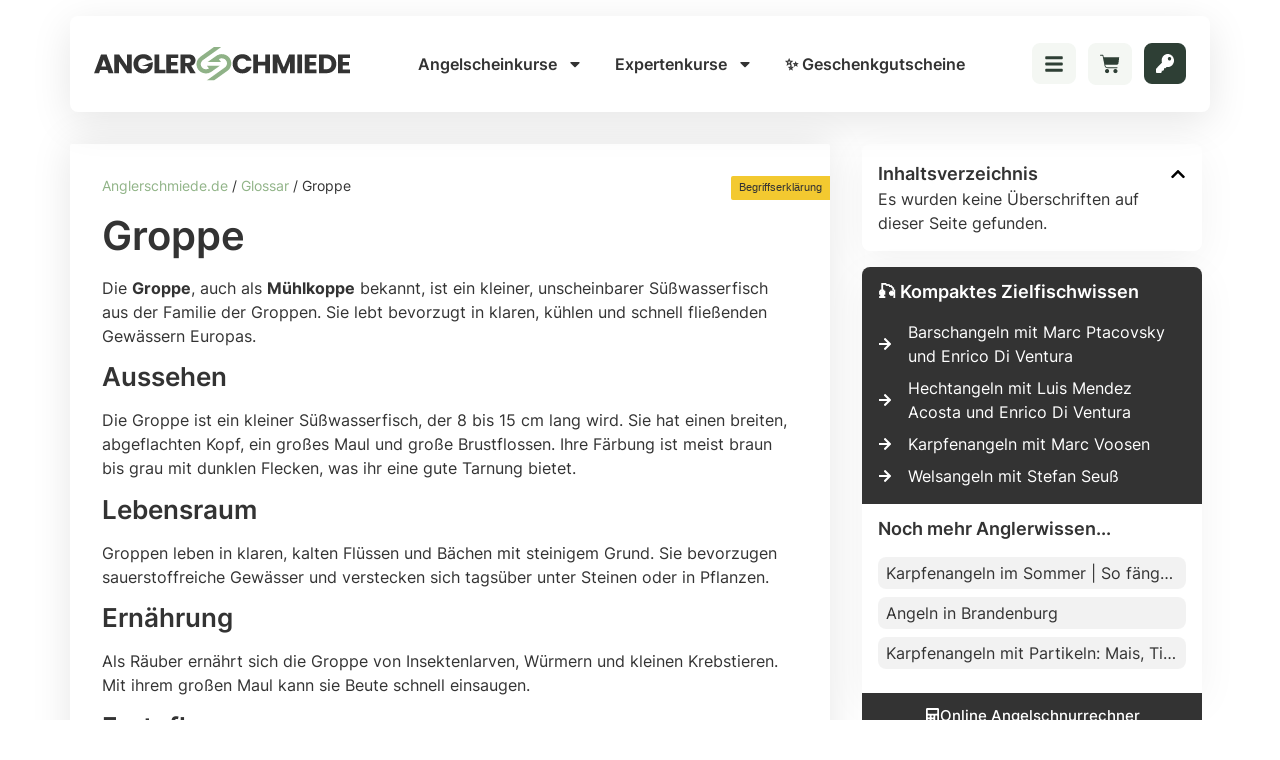

--- FILE ---
content_type: text/html; charset=UTF-8
request_url: https://anglerschmiede.de/glossar/groppe/
body_size: 30261
content:
<!doctype html>
<html lang="de">
<head>
	<meta charset="UTF-8">
		<meta name="viewport" content="width=device-width, initial-scale=1">
	<link rel="profile" href="https://gmpg.org/xfn/11">
	<meta name='robots' content='index, follow, max-image-preview:large, max-snippet:-1, max-video-preview:-1' />
	<style>img:is([sizes="auto" i], [sizes^="auto," i]) { contain-intrinsic-size: 3000px 1500px }</style>
	
<!-- Google Tag Manager for WordPress by gtm4wp.com -->
<script data-cfasync="false" data-pagespeed-no-defer>
	var gtm4wp_datalayer_name = "dataLayer";
	var dataLayer = dataLayer || [];
	const gtm4wp_use_sku_instead = false;
	const gtm4wp_currency = 'EUR';
	const gtm4wp_product_per_impression = 10;
	const gtm4wp_clear_ecommerce = false;
</script>
<!-- End Google Tag Manager for WordPress by gtm4wp.com -->
	<!-- This site is optimized with the Yoast SEO Premium plugin v21.8 (Yoast SEO v21.8) - https://yoast.com/wordpress/plugins/seo/ -->
	<title>Groppe - Anglerschmiede.de</title>
	<link rel="canonical" href="https://anglerschmiede.de/glossar/groppe/" />
	<meta property="og:locale" content="de_DE" />
	<meta property="og:type" content="article" />
	<meta property="og:title" content="Groppe" />
	<meta property="og:description" content="Die Groppe, auch als Mühlkoppe bekannt, ist ein kleiner, unscheinbarer Süßwasserfisch aus der Familie der Groppen. Sie lebt bevorzugt in klaren, kühlen und schnell fließenden Gewässern Europas. Aussehen Die Groppe ist ein kleiner Süßwasserfisch, der 8 bis 15 cm lang wird. Sie hat einen breiten, abgeflachten Kopf, ein großes Maul und große Brustflossen. Ihre Färbung [&hellip;]" />
	<meta property="og:url" content="https://anglerschmiede.de/glossar/groppe/" />
	<meta property="og:site_name" content="Anglerschmiede.de" />
	<meta property="article:publisher" content="https://www.facebook.com/Anglerschmiede" />
	<meta property="article:modified_time" content="2025-03-23T10:49:29+00:00" />
	<meta name="twitter:card" content="summary_large_image" />
	<script type="application/ld+json" class="yoast-schema-graph">{"@context":"https://schema.org","@graph":[{"@type":"WebPage","@id":"https://anglerschmiede.de/glossar/groppe/","url":"https://anglerschmiede.de/glossar/groppe/","name":"Groppe - Anglerschmiede.de","isPartOf":{"@id":"https://anglerschmiede.de/#website"},"datePublished":"2023-03-08T08:30:41+00:00","dateModified":"2025-03-23T10:49:29+00:00","breadcrumb":{"@id":"https://anglerschmiede.de/glossar/groppe/#breadcrumb"},"inLanguage":"de","potentialAction":[{"@type":"ReadAction","target":["https://anglerschmiede.de/glossar/groppe/"]}]},{"@type":"BreadcrumbList","@id":"https://anglerschmiede.de/glossar/groppe/#breadcrumb","itemListElement":[{"@type":"ListItem","position":1,"name":"Anglerschmiede.de","item":"https://anglerschmiede.de/"},{"@type":"ListItem","position":2,"name":"Glossar","item":"https://anglerschmiede.de/glossar/"},{"@type":"ListItem","position":3,"name":"Groppe"}]},{"@type":"WebSite","@id":"https://anglerschmiede.de/#website","url":"https://anglerschmiede.de/","name":"Anglerschmiede.de","description":"Wir machen dich zur Fangmaschine! Angel-Expertenkurse für Einsteiger","publisher":{"@id":"https://anglerschmiede.de/#organization"},"potentialAction":[{"@type":"SearchAction","target":{"@type":"EntryPoint","urlTemplate":"https://anglerschmiede.de/?s={search_term_string}"},"query-input":"required name=search_term_string"}],"inLanguage":"de"},{"@type":"Organization","@id":"https://anglerschmiede.de/#organization","name":"Anglerschmiede GmbH","url":"https://anglerschmiede.de/","logo":{"@type":"ImageObject","inLanguage":"de","@id":"https://anglerschmiede.de/#/schema/logo/image/","url":"https://cdn.anglerschmiede.de/wp-content/uploads/Anglerschmiede_Logo_Wortbild.svg","contentUrl":"https://cdn.anglerschmiede.de/wp-content/uploads/Anglerschmiede_Logo_Wortbild.svg","width":129,"height":17,"caption":"Anglerschmiede GmbH"},"image":{"@id":"https://anglerschmiede.de/#/schema/logo/image/"},"sameAs":["https://www.facebook.com/Anglerschmiede","https://www.instagram.com/anglerschmiede/","https://www.youtube.com/c/Anglerschmiede"]}]}</script>
	<!-- / Yoast SEO Premium plugin. -->


<link rel='dns-prefetch' href='//cdn.anglerschmiede.de' />
<link href='https://cdn.anglerschmiede.de' rel='preconnect' />
<link rel="alternate" type="application/rss+xml" title="Anglerschmiede.de &raquo; Feed" href="https://anglerschmiede.de/feed/" />
<link rel="alternate" type="application/rss+xml" title="Anglerschmiede.de &raquo; Kommentar-Feed" href="https://anglerschmiede.de/comments/feed/" />
<link data-minify="1" rel='stylesheet' id='german-market-blocks-integrations-css' href='https://cdn.anglerschmiede.de/wp-content/cache/min/1/wp-content/plugins/woocommerce-german-market/german-market-blocks/build/integrations.css?ver=1769010564' type='text/css' media='all' />
<link data-minify="1" rel='stylesheet' id='german-market-checkout-block-checkboxes-css' href='https://cdn.anglerschmiede.de/wp-content/cache/min/1/wp-content/plugins/woocommerce-german-market/german-market-blocks/build/blocks/checkout-checkboxes/style-index.css?ver=1769010564' type='text/css' media='all' />
<link data-minify="1" rel='stylesheet' id='german-market-product-charging-device-css' href='https://cdn.anglerschmiede.de/wp-content/cache/min/1/wp-content/plugins/woocommerce-german-market/german-market-blocks/build/blocks/product-charging-device/style-index.css?ver=1769010564' type='text/css' media='all' />
<link data-minify="1" rel='stylesheet' id='woocommerce-smart-coupons-available-coupons-block-css' href='https://cdn.anglerschmiede.de/wp-content/cache/min/1/wp-content/plugins/woocommerce-smart-coupons/blocks/build/style-woocommerce-smart-coupons-available-coupons-block.css?ver=1769010564' type='text/css' media='all' />
<link rel='stylesheet' id='wp-components-css' href='https://cdn.anglerschmiede.de/wp-includes/css/dist/components/style.min.css?ver=6.8.3' type='text/css' media='all' />
<link data-minify="1" rel='stylesheet' id='woocommerce-smart-coupons-send-coupon-form-block-css' href='https://cdn.anglerschmiede.de/wp-content/cache/min/1/wp-content/plugins/woocommerce-smart-coupons/blocks/build/style-woocommerce-smart-coupons-send-coupon-form-block.css?ver=1769010564' type='text/css' media='all' />
<style id='classic-theme-styles-inline-css' type='text/css'>
/*! This file is auto-generated */
.wp-block-button__link{color:#fff;background-color:#32373c;border-radius:9999px;box-shadow:none;text-decoration:none;padding:calc(.667em + 2px) calc(1.333em + 2px);font-size:1.125em}.wp-block-file__button{background:#32373c;color:#fff;text-decoration:none}
</style>
<style id='presto-player-popup-trigger-style-inline-css' type='text/css'>
:where(.wp-block-presto-player-popup-trigger) {
  /* reduce specificity */
  display: grid;
  gap: 1rem;
  cursor: pointer;
}

/* Play icon overlay for popup image trigger variation */
:where(.presto-popup-image-trigger) {
  position: relative;
  cursor: pointer;
}

:where(.presto-popup-image-trigger)::before {
  content: "";
  position: absolute;
  top: 50%;
  left: 50%;
  transform: translate(-50%, -50%);
  width: 48px;
  height: 48px;
  background-image: var(--wpr-bg-5e1defde-fa5d-45ef-baa8-3a59da7dd896);
  background-size: contain;
  background-repeat: no-repeat;
  background-position: center;
  z-index: 10;
  pointer-events: none;
}

:where(.presto-popup-image-trigger img) {
  display: block;
  width: 100%;
  height: auto;
  filter: brightness(0.5);
}
</style>
<style id='presto-player-popup-media-style-inline-css' type='text/css'>
.wp-block-presto-player-popup.is-selected .wp-block-presto-player-popup-media {
  display: initial;
}

.wp-block-presto-player-popup.has-child-selected .wp-block-presto-player-popup-media {
  display: initial;
}

.presto-popup__overlay {
  position: fixed;
  top: 0;
  left: 0;
  z-index: 100000;
  overflow: hidden;
  width: 100%;
  height: 100vh;
  box-sizing: border-box;
  padding: 0 5%;
  visibility: hidden;
  opacity: 0;
  display: flex;
  align-items: center;
  justify-content: center;
  transition:
    opacity 0.2s ease,
    visibility 0.2s ease;

  --presto-popup-media-width: 1280px;
  --presto-popup-background-color: rgba(0, 0, 0, 0.917);
}

.presto-popup--active {
  visibility: visible;
  opacity: 1;
}

.presto-popup--active .presto-popup__content {
  transform: scale(1);
}

.presto-popup__content {
  position: relative;
  z-index: 9999999999;
  width: 100%;
  max-width: var(--presto-popup-media-width);
  transform: scale(0.9);
  transition: transform 0.2s ease;
}

.presto-popup__close-button {
  position: absolute;
  top: calc(env(safe-area-inset-top) + 16px);
  right: calc(env(safe-area-inset-right) + 16px);
  padding: 0;
  cursor: pointer;
  z-index: 5000000;
  min-width: 24px;
  min-height: 24px;
  width: 24px;
  height: 24px;
  display: flex;
  align-items: center;
  justify-content: center;
  border: none;
  background: none;
  box-shadow: none;
  transition: opacity 0.2s ease;
}

.presto-popup__close-button:hover,
.presto-popup__close-button:focus {
  opacity: 0.8;
  background: none;
  border: none;
}

.presto-popup__close-button:not(:hover):not(:active):not(.has-background) {
  background: none;
  border: none;
}

.presto-popup__close-button svg {
  width: 24px;
  height: 24px;
  fill: white;
}

.presto-popup__scrim {
  width: 100%;
  height: 100%;
  position: absolute;
  z-index: 2000000;
  background-color: var(--presto-popup-background-color, rgb(255, 255, 255));
}

.presto-popup__speak {
  position: absolute;
  width: 1px;
  height: 1px;
  padding: 0;
  margin: -1px;
  overflow: hidden;
  clip: rect(0, 0, 0, 0);
  white-space: nowrap;
  border: 0;
}
</style>
<style id='filebird-block-filebird-gallery-style-inline-css' type='text/css'>
ul.filebird-block-filebird-gallery{margin:auto!important;padding:0!important;width:100%}ul.filebird-block-filebird-gallery.layout-grid{display:grid;grid-gap:20px;align-items:stretch;grid-template-columns:repeat(var(--columns),1fr);justify-items:stretch}ul.filebird-block-filebird-gallery.layout-grid li img{border:1px solid #ccc;box-shadow:2px 2px 6px 0 rgba(0,0,0,.3);height:100%;max-width:100%;-o-object-fit:cover;object-fit:cover;width:100%}ul.filebird-block-filebird-gallery.layout-masonry{-moz-column-count:var(--columns);-moz-column-gap:var(--space);column-gap:var(--space);-moz-column-width:var(--min-width);columns:var(--min-width) var(--columns);display:block;overflow:auto}ul.filebird-block-filebird-gallery.layout-masonry li{margin-bottom:var(--space)}ul.filebird-block-filebird-gallery li{list-style:none}ul.filebird-block-filebird-gallery li figure{height:100%;margin:0;padding:0;position:relative;width:100%}ul.filebird-block-filebird-gallery li figure figcaption{background:linear-gradient(0deg,rgba(0,0,0,.7),rgba(0,0,0,.3) 70%,transparent);bottom:0;box-sizing:border-box;color:#fff;font-size:.8em;margin:0;max-height:100%;overflow:auto;padding:3em .77em .7em;position:absolute;text-align:center;width:100%;z-index:2}ul.filebird-block-filebird-gallery li figure figcaption a{color:inherit}.fb-block-hover-animation-zoomIn figure{overflow:hidden}.fb-block-hover-animation-zoomIn figure img{transform:scale(1);transition:.3s ease-in-out}.fb-block-hover-animation-zoomIn figure:hover img{transform:scale(1.3)}.fb-block-hover-animation-shine figure{overflow:hidden;position:relative}.fb-block-hover-animation-shine figure:before{background:linear-gradient(90deg,hsla(0,0%,100%,0) 0,hsla(0,0%,100%,.3));content:"";display:block;height:100%;left:-75%;position:absolute;top:0;transform:skewX(-25deg);width:50%;z-index:2}.fb-block-hover-animation-shine figure:hover:before{animation:shine .75s}@keyframes shine{to{left:125%}}.fb-block-hover-animation-opacity figure{overflow:hidden}.fb-block-hover-animation-opacity figure img{opacity:1;transition:.3s ease-in-out}.fb-block-hover-animation-opacity figure:hover img{opacity:.5}.fb-block-hover-animation-grayscale figure img{filter:grayscale(100%);transition:.3s ease-in-out}.fb-block-hover-animation-grayscale figure:hover img{filter:grayscale(0)}

</style>
<style id='global-styles-inline-css' type='text/css'>
:root{--wp--preset--aspect-ratio--square: 1;--wp--preset--aspect-ratio--4-3: 4/3;--wp--preset--aspect-ratio--3-4: 3/4;--wp--preset--aspect-ratio--3-2: 3/2;--wp--preset--aspect-ratio--2-3: 2/3;--wp--preset--aspect-ratio--16-9: 16/9;--wp--preset--aspect-ratio--9-16: 9/16;--wp--preset--color--black: #000000;--wp--preset--color--cyan-bluish-gray: #abb8c3;--wp--preset--color--white: #ffffff;--wp--preset--color--pale-pink: #f78da7;--wp--preset--color--vivid-red: #cf2e2e;--wp--preset--color--luminous-vivid-orange: #ff6900;--wp--preset--color--luminous-vivid-amber: #fcb900;--wp--preset--color--light-green-cyan: #7bdcb5;--wp--preset--color--vivid-green-cyan: #00d084;--wp--preset--color--pale-cyan-blue: #8ed1fc;--wp--preset--color--vivid-cyan-blue: #0693e3;--wp--preset--color--vivid-purple: #9b51e0;--wp--preset--gradient--vivid-cyan-blue-to-vivid-purple: linear-gradient(135deg,rgba(6,147,227,1) 0%,rgb(155,81,224) 100%);--wp--preset--gradient--light-green-cyan-to-vivid-green-cyan: linear-gradient(135deg,rgb(122,220,180) 0%,rgb(0,208,130) 100%);--wp--preset--gradient--luminous-vivid-amber-to-luminous-vivid-orange: linear-gradient(135deg,rgba(252,185,0,1) 0%,rgba(255,105,0,1) 100%);--wp--preset--gradient--luminous-vivid-orange-to-vivid-red: linear-gradient(135deg,rgba(255,105,0,1) 0%,rgb(207,46,46) 100%);--wp--preset--gradient--very-light-gray-to-cyan-bluish-gray: linear-gradient(135deg,rgb(238,238,238) 0%,rgb(169,184,195) 100%);--wp--preset--gradient--cool-to-warm-spectrum: linear-gradient(135deg,rgb(74,234,220) 0%,rgb(151,120,209) 20%,rgb(207,42,186) 40%,rgb(238,44,130) 60%,rgb(251,105,98) 80%,rgb(254,248,76) 100%);--wp--preset--gradient--blush-light-purple: linear-gradient(135deg,rgb(255,206,236) 0%,rgb(152,150,240) 100%);--wp--preset--gradient--blush-bordeaux: linear-gradient(135deg,rgb(254,205,165) 0%,rgb(254,45,45) 50%,rgb(107,0,62) 100%);--wp--preset--gradient--luminous-dusk: linear-gradient(135deg,rgb(255,203,112) 0%,rgb(199,81,192) 50%,rgb(65,88,208) 100%);--wp--preset--gradient--pale-ocean: linear-gradient(135deg,rgb(255,245,203) 0%,rgb(182,227,212) 50%,rgb(51,167,181) 100%);--wp--preset--gradient--electric-grass: linear-gradient(135deg,rgb(202,248,128) 0%,rgb(113,206,126) 100%);--wp--preset--gradient--midnight: linear-gradient(135deg,rgb(2,3,129) 0%,rgb(40,116,252) 100%);--wp--preset--font-size--small: 13px;--wp--preset--font-size--medium: 20px;--wp--preset--font-size--large: 36px;--wp--preset--font-size--x-large: 42px;--wp--preset--spacing--20: 0.44rem;--wp--preset--spacing--30: 0.67rem;--wp--preset--spacing--40: 1rem;--wp--preset--spacing--50: 1.5rem;--wp--preset--spacing--60: 2.25rem;--wp--preset--spacing--70: 3.38rem;--wp--preset--spacing--80: 5.06rem;--wp--preset--shadow--natural: 6px 6px 9px rgba(0, 0, 0, 0.2);--wp--preset--shadow--deep: 12px 12px 50px rgba(0, 0, 0, 0.4);--wp--preset--shadow--sharp: 6px 6px 0px rgba(0, 0, 0, 0.2);--wp--preset--shadow--outlined: 6px 6px 0px -3px rgba(255, 255, 255, 1), 6px 6px rgba(0, 0, 0, 1);--wp--preset--shadow--crisp: 6px 6px 0px rgba(0, 0, 0, 1);}:root :where(.is-layout-flow) > :first-child{margin-block-start: 0;}:root :where(.is-layout-flow) > :last-child{margin-block-end: 0;}:root :where(.is-layout-flow) > *{margin-block-start: 24px;margin-block-end: 0;}:root :where(.is-layout-constrained) > :first-child{margin-block-start: 0;}:root :where(.is-layout-constrained) > :last-child{margin-block-end: 0;}:root :where(.is-layout-constrained) > *{margin-block-start: 24px;margin-block-end: 0;}:root :where(.is-layout-flex){gap: 24px;}:root :where(.is-layout-grid){gap: 24px;}body .is-layout-flex{display: flex;}.is-layout-flex{flex-wrap: wrap;align-items: center;}.is-layout-flex > :is(*, div){margin: 0;}body .is-layout-grid{display: grid;}.is-layout-grid > :is(*, div){margin: 0;}.has-black-color{color: var(--wp--preset--color--black) !important;}.has-cyan-bluish-gray-color{color: var(--wp--preset--color--cyan-bluish-gray) !important;}.has-white-color{color: var(--wp--preset--color--white) !important;}.has-pale-pink-color{color: var(--wp--preset--color--pale-pink) !important;}.has-vivid-red-color{color: var(--wp--preset--color--vivid-red) !important;}.has-luminous-vivid-orange-color{color: var(--wp--preset--color--luminous-vivid-orange) !important;}.has-luminous-vivid-amber-color{color: var(--wp--preset--color--luminous-vivid-amber) !important;}.has-light-green-cyan-color{color: var(--wp--preset--color--light-green-cyan) !important;}.has-vivid-green-cyan-color{color: var(--wp--preset--color--vivid-green-cyan) !important;}.has-pale-cyan-blue-color{color: var(--wp--preset--color--pale-cyan-blue) !important;}.has-vivid-cyan-blue-color{color: var(--wp--preset--color--vivid-cyan-blue) !important;}.has-vivid-purple-color{color: var(--wp--preset--color--vivid-purple) !important;}.has-black-background-color{background-color: var(--wp--preset--color--black) !important;}.has-cyan-bluish-gray-background-color{background-color: var(--wp--preset--color--cyan-bluish-gray) !important;}.has-white-background-color{background-color: var(--wp--preset--color--white) !important;}.has-pale-pink-background-color{background-color: var(--wp--preset--color--pale-pink) !important;}.has-vivid-red-background-color{background-color: var(--wp--preset--color--vivid-red) !important;}.has-luminous-vivid-orange-background-color{background-color: var(--wp--preset--color--luminous-vivid-orange) !important;}.has-luminous-vivid-amber-background-color{background-color: var(--wp--preset--color--luminous-vivid-amber) !important;}.has-light-green-cyan-background-color{background-color: var(--wp--preset--color--light-green-cyan) !important;}.has-vivid-green-cyan-background-color{background-color: var(--wp--preset--color--vivid-green-cyan) !important;}.has-pale-cyan-blue-background-color{background-color: var(--wp--preset--color--pale-cyan-blue) !important;}.has-vivid-cyan-blue-background-color{background-color: var(--wp--preset--color--vivid-cyan-blue) !important;}.has-vivid-purple-background-color{background-color: var(--wp--preset--color--vivid-purple) !important;}.has-black-border-color{border-color: var(--wp--preset--color--black) !important;}.has-cyan-bluish-gray-border-color{border-color: var(--wp--preset--color--cyan-bluish-gray) !important;}.has-white-border-color{border-color: var(--wp--preset--color--white) !important;}.has-pale-pink-border-color{border-color: var(--wp--preset--color--pale-pink) !important;}.has-vivid-red-border-color{border-color: var(--wp--preset--color--vivid-red) !important;}.has-luminous-vivid-orange-border-color{border-color: var(--wp--preset--color--luminous-vivid-orange) !important;}.has-luminous-vivid-amber-border-color{border-color: var(--wp--preset--color--luminous-vivid-amber) !important;}.has-light-green-cyan-border-color{border-color: var(--wp--preset--color--light-green-cyan) !important;}.has-vivid-green-cyan-border-color{border-color: var(--wp--preset--color--vivid-green-cyan) !important;}.has-pale-cyan-blue-border-color{border-color: var(--wp--preset--color--pale-cyan-blue) !important;}.has-vivid-cyan-blue-border-color{border-color: var(--wp--preset--color--vivid-cyan-blue) !important;}.has-vivid-purple-border-color{border-color: var(--wp--preset--color--vivid-purple) !important;}.has-vivid-cyan-blue-to-vivid-purple-gradient-background{background: var(--wp--preset--gradient--vivid-cyan-blue-to-vivid-purple) !important;}.has-light-green-cyan-to-vivid-green-cyan-gradient-background{background: var(--wp--preset--gradient--light-green-cyan-to-vivid-green-cyan) !important;}.has-luminous-vivid-amber-to-luminous-vivid-orange-gradient-background{background: var(--wp--preset--gradient--luminous-vivid-amber-to-luminous-vivid-orange) !important;}.has-luminous-vivid-orange-to-vivid-red-gradient-background{background: var(--wp--preset--gradient--luminous-vivid-orange-to-vivid-red) !important;}.has-very-light-gray-to-cyan-bluish-gray-gradient-background{background: var(--wp--preset--gradient--very-light-gray-to-cyan-bluish-gray) !important;}.has-cool-to-warm-spectrum-gradient-background{background: var(--wp--preset--gradient--cool-to-warm-spectrum) !important;}.has-blush-light-purple-gradient-background{background: var(--wp--preset--gradient--blush-light-purple) !important;}.has-blush-bordeaux-gradient-background{background: var(--wp--preset--gradient--blush-bordeaux) !important;}.has-luminous-dusk-gradient-background{background: var(--wp--preset--gradient--luminous-dusk) !important;}.has-pale-ocean-gradient-background{background: var(--wp--preset--gradient--pale-ocean) !important;}.has-electric-grass-gradient-background{background: var(--wp--preset--gradient--electric-grass) !important;}.has-midnight-gradient-background{background: var(--wp--preset--gradient--midnight) !important;}.has-small-font-size{font-size: var(--wp--preset--font-size--small) !important;}.has-medium-font-size{font-size: var(--wp--preset--font-size--medium) !important;}.has-large-font-size{font-size: var(--wp--preset--font-size--large) !important;}.has-x-large-font-size{font-size: var(--wp--preset--font-size--x-large) !important;}
:root :where(.wp-block-pullquote){font-size: 1.5em;line-height: 1.6;}
</style>
<link rel='stylesheet' id='learndash_quiz_front_css-css' href='//cdn.anglerschmiede.de/wp-content/plugins/sfwd-lms/themes/legacy/templates/learndash_quiz_front.min.css?ver=4.21.0' type='text/css' media='all' />
<link data-minify="1" rel='stylesheet' id='learndash-front-css' href='https://cdn.anglerschmiede.de/wp-content/cache/min/1/wp-content/plugins/sfwd-lms/themes/ld30/assets/css/learndash.min.css?ver=1769010564' type='text/css' media='all' />
<style id='learndash-front-inline-css' type='text/css'>
		.learndash-wrapper .ld-item-list .ld-item-list-item.ld-is-next,
		.learndash-wrapper .wpProQuiz_content .wpProQuiz_questionListItem label:focus-within {
			border-color: #91b488;
		}

		/*
		.learndash-wrapper a:not(.ld-button):not(#quiz_continue_link):not(.ld-focus-menu-link):not(.btn-blue):not(#quiz_continue_link):not(.ld-js-register-account):not(#ld-focus-mode-course-heading):not(#btn-join):not(.ld-item-name):not(.ld-table-list-item-preview):not(.ld-lesson-item-preview-heading),
		 */

		.learndash-wrapper .ld-breadcrumbs a,
		.learndash-wrapper .ld-lesson-item.ld-is-current-lesson .ld-lesson-item-preview-heading,
		.learndash-wrapper .ld-lesson-item.ld-is-current-lesson .ld-lesson-title,
		.learndash-wrapper .ld-primary-color-hover:hover,
		.learndash-wrapper .ld-primary-color,
		.learndash-wrapper .ld-primary-color-hover:hover,
		.learndash-wrapper .ld-primary-color,
		.learndash-wrapper .ld-tabs .ld-tabs-navigation .ld-tab.ld-active,
		.learndash-wrapper .ld-button.ld-button-transparent,
		.learndash-wrapper .ld-button.ld-button-reverse,
		.learndash-wrapper .ld-icon-certificate,
		.learndash-wrapper .ld-login-modal .ld-login-modal-login .ld-modal-heading,
		#wpProQuiz_user_content a,
		.learndash-wrapper .ld-item-list .ld-item-list-item a.ld-item-name:hover,
		.learndash-wrapper .ld-focus-comments__heading-actions .ld-expand-button,
		.learndash-wrapper .ld-focus-comments__heading a,
		.learndash-wrapper .ld-focus-comments .comment-respond a,
		.learndash-wrapper .ld-focus-comment .ld-comment-reply a.comment-reply-link:hover,
		.learndash-wrapper .ld-expand-button.ld-button-alternate {
			color: #91b488 !important;
		}

		.learndash-wrapper .ld-focus-comment.bypostauthor>.ld-comment-wrapper,
		.learndash-wrapper .ld-focus-comment.role-group_leader>.ld-comment-wrapper,
		.learndash-wrapper .ld-focus-comment.role-administrator>.ld-comment-wrapper {
			background-color:rgba(145, 180, 136, 0.03) !important;
		}


		.learndash-wrapper .ld-primary-background,
		.learndash-wrapper .ld-tabs .ld-tabs-navigation .ld-tab.ld-active:after {
			background: #91b488 !important;
		}



		.learndash-wrapper .ld-course-navigation .ld-lesson-item.ld-is-current-lesson .ld-status-incomplete,
		.learndash-wrapper .ld-focus-comment.bypostauthor:not(.ptype-sfwd-assignment) >.ld-comment-wrapper>.ld-comment-avatar img,
		.learndash-wrapper .ld-focus-comment.role-group_leader>.ld-comment-wrapper>.ld-comment-avatar img,
		.learndash-wrapper .ld-focus-comment.role-administrator>.ld-comment-wrapper>.ld-comment-avatar img {
			border-color: #91b488 !important;
		}



		.learndash-wrapper .ld-loading::before {
			border-top:3px solid #91b488 !important;
		}

		.learndash-wrapper .ld-button:hover:not(.learndash-link-previous-incomplete):not(.ld-button-transparent):not(.ld--ignore-inline-css),
		#learndash-tooltips .ld-tooltip:after,
		#learndash-tooltips .ld-tooltip,
		.learndash-wrapper .ld-primary-background,
		.learndash-wrapper .btn-join:not(.ld--ignore-inline-css),
		.learndash-wrapper #btn-join:not(.ld--ignore-inline-css),
		.learndash-wrapper .ld-button:not(.ld-button-reverse):not(.learndash-link-previous-incomplete):not(.ld-button-transparent):not(.ld--ignore-inline-css),
		.learndash-wrapper .ld-expand-button,
		.learndash-wrapper .wpProQuiz_content .wpProQuiz_button:not(.wpProQuiz_button_reShowQuestion):not(.wpProQuiz_button_restartQuiz),
		.learndash-wrapper .wpProQuiz_content .wpProQuiz_button2,
		.learndash-wrapper .ld-focus .ld-focus-sidebar .ld-course-navigation-heading,
		.learndash-wrapper .ld-focus .ld-focus-sidebar .ld-focus-sidebar-trigger,
		.learndash-wrapper .ld-focus-comments .form-submit #submit,
		.learndash-wrapper .ld-login-modal input[type='submit'],
		.learndash-wrapper .ld-login-modal .ld-login-modal-register,
		.learndash-wrapper .wpProQuiz_content .wpProQuiz_certificate a.btn-blue,
		.learndash-wrapper .ld-focus .ld-focus-header .ld-user-menu .ld-user-menu-items a,
		#wpProQuiz_user_content table.wp-list-table thead th,
		#wpProQuiz_overlay_close,
		.learndash-wrapper .ld-expand-button.ld-button-alternate .ld-icon {
			background-color: #91b488 !important;
		}

		.learndash-wrapper .ld-button:focus:not(.learndash-link-previous-incomplete):not(.ld-button-transparent):not(.ld--ignore-inline-css),
		.learndash-wrapper .btn-join:focus:not(.ld--ignore-inline-css),
		.learndash-wrapper #btn-join:focus:not(.ld--ignore-inline-css),
		.learndash-wrapper .ld-expand-button:focus,
		.learndash-wrapper .wpProQuiz_content .wpProQuiz_button:not(.wpProQuiz_button_reShowQuestion):focus:not(.wpProQuiz_button_restartQuiz),
		.learndash-wrapper .wpProQuiz_content .wpProQuiz_button2:focus,
		.learndash-wrapper .ld-focus-comments .form-submit #submit,
		.learndash-wrapper .ld-login-modal input[type='submit']:focus,
		.learndash-wrapper .ld-login-modal .ld-login-modal-register:focus,
		.learndash-wrapper .wpProQuiz_content .wpProQuiz_certificate a.btn-blue:focus {
			outline-color: #91b488;
		}

		.learndash-wrapper .ld-focus .ld-focus-header .ld-user-menu .ld-user-menu-items:before {
			border-bottom-color: #91b488 !important;
		}

		.learndash-wrapper .ld-button.ld-button-transparent:hover {
			background: transparent !important;
		}

		.learndash-wrapper .ld-button.ld-button-transparent:focus {
			outline-color: #91b488;
		}

		.learndash-wrapper .ld-focus .ld-focus-header .sfwd-mark-complete .learndash_mark_complete_button,
		.learndash-wrapper .ld-focus .ld-focus-header #sfwd-mark-complete #learndash_mark_complete_button,
		.learndash-wrapper .ld-button.ld-button-transparent,
		.learndash-wrapper .ld-button.ld-button-alternate,
		.learndash-wrapper .ld-expand-button.ld-button-alternate {
			background-color:transparent !important;
		}

		.learndash-wrapper .ld-focus-header .ld-user-menu .ld-user-menu-items a,
		.learndash-wrapper .ld-button.ld-button-reverse:hover,
		.learndash-wrapper .ld-alert-success .ld-alert-icon.ld-icon-certificate,
		.learndash-wrapper .ld-alert-warning .ld-button:not(.learndash-link-previous-incomplete),
		.learndash-wrapper .ld-primary-background.ld-status {
			color:white !important;
		}

		.learndash-wrapper .ld-status.ld-status-unlocked {
			background-color: rgba(145,180,136,0.2) !important;
			color: #91b488 !important;
		}

		.learndash-wrapper .wpProQuiz_content .wpProQuiz_addToplist {
			background-color: rgba(145,180,136,0.1) !important;
			border: 1px solid #91b488 !important;
		}

		.learndash-wrapper .wpProQuiz_content .wpProQuiz_toplistTable th {
			background: #91b488 !important;
		}

		.learndash-wrapper .wpProQuiz_content .wpProQuiz_toplistTrOdd {
			background-color: rgba(145,180,136,0.1) !important;
		}

		.learndash-wrapper .wpProQuiz_content .wpProQuiz_reviewDiv li.wpProQuiz_reviewQuestionTarget {
			background-color: #91b488 !important;
		}
		.learndash-wrapper .wpProQuiz_content .wpProQuiz_time_limit .wpProQuiz_progress {
			background-color: #91b488 !important;
		}
				.learndash-wrapper .ld-focus .ld-focus-main .ld-focus-content {
			max-width: 1180px;
		}
		
</style>
<link data-minify="1" rel='stylesheet' id='ldx-design-upgrade-learndash-css' href='https://cdn.anglerschmiede.de/wp-content/cache/min/1/wp-content/plugins/design-upgrade-pro-learndash/assets/css/ld3.css?ver=1769010564' type='text/css' media='all' />
<style id='ldx-design-upgrade-learndash-inline-css' type='text/css'>
:root{--ldx-global-border-radius:8px;--ldx-color-link:#91b488;--ldx-color-link-hover:#2e3f35;--ldx-color-correct:#91b488;--ldx-color-incorrect:#dd3333;--ldx-color-in-progress:#f3c930;--ldx-btn-border-radius:8px;--lqc-button-border-radius:8px;--ldx-btn-primary-bg-color:#91b488;--lqc-button-primary-bg:#91b488;--ldx-btn-primary-text-color:#ffffff;--lqc-button-primary-text:#ffffff;--ldx-btn-primary-bg-color-hover:#2e3f35;--lqc-button-primary-bg-hover:#2e3f35;--ldx-btn-primary-text-color-hover:#ffffff;--lqc-button-primary-text-hover:#ffffff;--ldx-btn-standard-bg-color:#91b488;--lqc-button-standard-bg:#91b488;--ldx-btn-standard-text-color:#ffffff;--lqc-button-standard-text:#ffffff;--ldx-btn-standard-bg-color-hover:#2e3f35;--lqc-button-standard-bg-hover:#2e3f35;--ldx-btn-standard-text-color-hover:#ffffff;--lqc-button-standard-text-hover:#ffffff;--ldx-content-lists-header-bg-color:#333333;--ldx-content-lists-lesson-border-width:1px;--ldx-content-lists-lesson-border-color:#e2e7ed;--ldx-content-lists-lesson-text-color-hover:#91b488;--ldx-content-lists-separator-color:#e2e7ed;--ldx-focus-mode-sidebar-bg-color:#ffffff;--ldx-focus-mode-sidebar-course-bg-color:#333333;--ldx-focus-mode-sidebar-course-text-color:#ffffff;--ldx-course-nav-link-text-color:#333333;--ldx-course-nav-link-bg-color-hover:#f2f2f2;--ldx-course-nav-link-text-color-hover:#91b488;--ldx-progress-bar-bg:#91b488;--ldx-progress-bar-border-radius:2px;--ldx-progress-bar-height:4px;--ldx-alert-border-width:2px;}.learndash-wrapper .ld-expand-button.ld-button-alternate .ld-icon{background-color: var(--ldx-color-link);}.ld-lesson-list .ld-section-heading,.ld-lesson-list .ld-section-heading h2{color:var(--ldx-content-lists-course-content-text-color);}.learndash-wrapper .ld-content-actions .ld-content-action .ld-course-step-back{display:none !important;}.learndash-wrapper .ld-focus .ld-focus-header .ld-user-menu{display:none;}.learndash-wrapper .ld-focus-header .ld-profile-avatar{display:none;}.ld-focus-header .ld-user-menu .ld-text{display:none;}.learndash-wrapper .ld-focus .ld-focus-header .ld-user-menu{flex-basis:50px;}.learndash-wrapper .ld-focus-sidebar .ld-course-navigation .ld-lesson-item-expanded,.learndash-wrapper .ld-course-navigation .ld-lesson-item-expanded{max-height:unset !important;display:block;}.learndash-wrapper .ld-course-navigation .ld-expand-button{display:none;}.ld-progress-bar-percentage,.ultp-dashboard-course__progress-bar,.ulg-manage-progress-course__progress-bar{animation:.5s ease .6s both ldx-progress-bar;}.ld-progress-stats .ld-progress-percentage,body .el-cls-progress .el-archive-percentage-text{display:none;}.ld-focus-header .ld-progress-stats .ld-progress-steps,.learndash-widget .ld-progress-stats .ld-progress-steps,#ld-profile .ld-progress-stats .ld-progress-steps{display:none;}
</style>
<link data-minify="1" rel='stylesheet' id='ldx-design-upgrade-learndash-pro-css' href='https://cdn.anglerschmiede.de/wp-content/cache/min/1/wp-content/plugins/design-upgrade-pro-learndash/assets/css/ld3-pro.css?ver=1769010564' type='text/css' media='all' />
<link data-minify="1" rel='stylesheet' id='woocommerce-layout-css' href='https://cdn.anglerschmiede.de/wp-content/cache/min/1/wp-content/plugins/woocommerce/assets/css/woocommerce-layout.css?ver=1769010564' type='text/css' media='all' />
<link data-minify="1" rel='stylesheet' id='woocommerce-smallscreen-css' href='https://cdn.anglerschmiede.de/wp-content/cache/min/1/wp-content/plugins/woocommerce/assets/css/woocommerce-smallscreen.css?ver=1769010564' type='text/css' media='only screen and (max-width: 768px)' />
<link data-minify="1" rel='stylesheet' id='woocommerce-general-css' href='https://cdn.anglerschmiede.de/wp-content/cache/background-css/cdn.anglerschmiede.de/wp-content/cache/min/1/wp-content/plugins/woocommerce/assets/css/woocommerce.css?ver=1769010564&wpr_t=1769014821' type='text/css' media='all' />
<style id='woocommerce-inline-inline-css' type='text/css'>
.woocommerce form .form-row .required { visibility: visible; }
</style>
<link rel='stylesheet' id='affwp-forms-css' href='https://cdn.anglerschmiede.de/wp-content/plugins/affiliate-wp/assets/css/forms.min.css?ver=2.24.5' type='text/css' media='all' />
<link data-minify="1" rel='stylesheet' id='dashicons-css' href='https://cdn.anglerschmiede.de/wp-content/cache/min/1/wp-includes/css/dashicons.min.css?ver=1769010564' type='text/css' media='all' />
<link data-minify="1" rel='stylesheet' id='learndash-css' href='https://cdn.anglerschmiede.de/wp-content/cache/min/1/wp-content/plugins/sfwd-lms/src/assets/dist/css/styles.css?ver=1769010564' type='text/css' media='all' />
<link rel='stylesheet' id='jquery-dropdown-css-css' href='//cdn.anglerschmiede.de/wp-content/plugins/sfwd-lms/assets/css/jquery.dropdown.min.css?ver=4.21.0' type='text/css' media='all' />
<link rel='stylesheet' id='learndash_lesson_video-css' href='//cdn.anglerschmiede.de/wp-content/plugins/sfwd-lms/themes/legacy/templates/learndash_lesson_video.min.css?ver=4.21.0' type='text/css' media='all' />
<link data-minify="1" rel='stylesheet' id='learndash-admin-bar-css' href='https://cdn.anglerschmiede.de/wp-content/cache/min/1/wp-content/plugins/sfwd-lms/src/assets/dist/css/admin-bar/styles.css?ver=1769010564' type='text/css' media='all' />
<link data-minify="1" rel='stylesheet' id='brands-styles-css' href='https://cdn.anglerschmiede.de/wp-content/cache/min/1/wp-content/plugins/woocommerce/assets/css/brands.css?ver=1769010564' type='text/css' media='all' />
<link rel='stylesheet' id='hello-elementor-css' href='https://cdn.anglerschmiede.de/wp-content/themes/hello-elementor/style.min.css?ver=2.5.0' type='text/css' media='all' />
<link rel='stylesheet' id='hello-elementor-theme-style-css' href='https://cdn.anglerschmiede.de/wp-content/themes/hello-elementor/theme.min.css?ver=2.5.0' type='text/css' media='all' />
<link data-minify="1" rel='stylesheet' id='jet-fb-option-field-select-css' href='https://cdn.anglerschmiede.de/wp-content/cache/min/1/wp-content/plugins/jetformbuilder/modules/option-field/assets/build/select.css?ver=1769010564' type='text/css' media='all' />
<link data-minify="1" rel='stylesheet' id='jet-fb-option-field-checkbox-css' href='https://cdn.anglerschmiede.de/wp-content/cache/min/1/wp-content/plugins/jetformbuilder/modules/option-field/assets/build/checkbox.css?ver=1769010564' type='text/css' media='all' />
<link data-minify="1" rel='stylesheet' id='jet-fb-option-field-radio-css' href='https://cdn.anglerschmiede.de/wp-content/cache/min/1/wp-content/plugins/jetformbuilder/modules/option-field/assets/build/radio.css?ver=1769010564' type='text/css' media='all' />
<link data-minify="1" rel='stylesheet' id='jet-fb-advanced-choices-css' href='https://cdn.anglerschmiede.de/wp-content/cache/min/1/wp-content/plugins/jetformbuilder/modules/advanced-choices/assets/build/main.css?ver=1769010564' type='text/css' media='all' />
<link data-minify="1" rel='stylesheet' id='jet-fb-wysiwyg-css' href='https://cdn.anglerschmiede.de/wp-content/cache/min/1/wp-content/plugins/jetformbuilder/modules/wysiwyg/assets/build/wysiwyg.css?ver=1769010564' type='text/css' media='all' />
<link data-minify="1" rel='stylesheet' id='jet-fb-switcher-css' href='https://cdn.anglerschmiede.de/wp-content/cache/min/1/wp-content/plugins/jetformbuilder/modules/switcher/assets/build/switcher.css?ver=1769010564' type='text/css' media='all' />
<link rel='stylesheet' id='elementor-frontend-css' href='https://cdn.anglerschmiede.de/wp-content/plugins/elementor/assets/css/frontend.min.css?ver=3.33.0' type='text/css' media='all' />
<link rel='stylesheet' id='widget-image-css' href='https://cdn.anglerschmiede.de/wp-content/plugins/elementor/assets/css/widget-image.min.css?ver=3.33.0' type='text/css' media='all' />
<link rel='stylesheet' id='widget-nav-menu-css' href='https://cdn.anglerschmiede.de/wp-content/plugins/elementor-pro/assets/css/widget-nav-menu.min.css?ver=3.34.1' type='text/css' media='all' />
<link rel='stylesheet' id='widget-woocommerce-menu-cart-css' href='https://cdn.anglerschmiede.de/wp-content/plugins/elementor-pro/assets/css/widget-woocommerce-menu-cart.min.css?ver=3.34.1' type='text/css' media='all' />
<link rel='stylesheet' id='widget-heading-css' href='https://cdn.anglerschmiede.de/wp-content/plugins/elementor/assets/css/widget-heading.min.css?ver=3.33.0' type='text/css' media='all' />
<link rel='stylesheet' id='widget-icon-list-css' href='https://cdn.anglerschmiede.de/wp-content/plugins/elementor/assets/css/widget-icon-list.min.css?ver=3.33.0' type='text/css' media='all' />
<link rel='stylesheet' id='widget-divider-css' href='https://cdn.anglerschmiede.de/wp-content/plugins/elementor/assets/css/widget-divider.min.css?ver=3.33.0' type='text/css' media='all' />
<link rel='stylesheet' id='widget-star-rating-css' href='https://cdn.anglerschmiede.de/wp-content/plugins/elementor/assets/css/widget-star-rating.min.css?ver=3.33.0' type='text/css' media='all' />
<link rel='stylesheet' id='widget-breadcrumbs-css' href='https://cdn.anglerschmiede.de/wp-content/plugins/elementor-pro/assets/css/widget-breadcrumbs.min.css?ver=3.34.1' type='text/css' media='all' />
<link rel='stylesheet' id='e-sticky-css' href='https://cdn.anglerschmiede.de/wp-content/plugins/elementor-pro/assets/css/modules/sticky.min.css?ver=3.34.1' type='text/css' media='all' />
<link rel='stylesheet' id='elementor-post-10-css' href='https://cdn.anglerschmiede.de/wp-content/cache/background-css/cdn.anglerschmiede.de/wp-content/uploads/elementor/css/post-10.css?ver=1769010560&wpr_t=1769014821' type='text/css' media='all' />
<link data-minify="1" rel='stylesheet' id='filebird-elementor-frontend-css' href='https://cdn.anglerschmiede.de/wp-content/cache/min/1/wp-content/plugins/filebird-pro/includes/PageBuilders/Elementor/assets/css/frontend.css?ver=1769010564' type='text/css' media='all' />
<link data-minify="1" rel='stylesheet' id='jet-engine-frontend-css' href='https://cdn.anglerschmiede.de/wp-content/cache/min/1/wp-content/plugins/jet-engine/assets/css/frontend.css?ver=1769010564' type='text/css' media='all' />
<link rel='stylesheet' id='elementor-post-10428-css' href='https://cdn.anglerschmiede.de/wp-content/uploads/elementor/css/post-10428.css?ver=1769010562' type='text/css' media='all' />
<link data-minify="1" rel='stylesheet' id='jet-woo-builder-css' href='https://cdn.anglerschmiede.de/wp-content/cache/min/1/wp-content/plugins/jet-woo-builder/assets/css/frontend.css?ver=1769010564' type='text/css' media='all' />
<style id='jet-woo-builder-inline-css' type='text/css'>
@font-face {
				font-family: "WooCommerce";
				font-weight: normal;
				font-style: normal;
				src: url("https://cdn.anglerschmiede.de/wp-content/plugins/woocommerce/assets/fonts/WooCommerce.eot");
				src: url("https://cdn.anglerschmiede.de/wp-content/plugins/woocommerce/assets/fonts/WooCommerce.eot?#iefix") format("embedded-opentype"),
					 url("https://cdn.anglerschmiede.de/wp-content/plugins/woocommerce/assets/fonts/WooCommerce.woff") format("woff"),
					 url("https://cdn.anglerschmiede.de/wp-content/plugins/woocommerce/assets/fonts/WooCommerce.ttf") format("truetype"),
					 url("https://cdn.anglerschmiede.de/wp-content/plugins/woocommerce/assets/fonts/WooCommerce.svg#WooCommerce") format("svg");
			}
</style>
<link data-minify="1" rel='stylesheet' id='swiper-css' href='https://cdn.anglerschmiede.de/wp-content/cache/min/1/wp-content/plugins/elementor/assets/lib/swiper/v8/css/swiper.min.css?ver=1769010564' type='text/css' media='all' />
<link rel='stylesheet' id='e-swiper-css' href='https://cdn.anglerschmiede.de/wp-content/plugins/elementor/assets/css/conditionals/e-swiper.min.css?ver=3.33.0' type='text/css' media='all' />
<link data-minify="1" rel='stylesheet' id='jet-woo-builder-frontend-font-css' href='https://cdn.anglerschmiede.de/wp-content/cache/min/1/wp-content/plugins/jet-woo-builder/assets/css/lib/jetwoobuilder-frontend-font/css/jetwoobuilder-frontend-font.css?ver=1769010564' type='text/css' media='all' />
<link rel='stylesheet' id='elementor-post-3026-css' href='https://cdn.anglerschmiede.de/wp-content/uploads/elementor/css/post-3026.css?ver=1769010562' type='text/css' media='all' />
<link rel='stylesheet' id='elementor-post-6717-css' href='https://cdn.anglerschmiede.de/wp-content/uploads/elementor/css/post-6717.css?ver=1769010610' type='text/css' media='all' />
<link rel='stylesheet' id='mollie-applepaydirect-css' href='https://cdn.anglerschmiede.de/wp-content/plugins/mollie-payments-for-woocommerce/public/css/mollie-applepaydirect.min.css?ver=1768837756' type='text/css' media='screen' />
<link data-minify="1" rel='stylesheet' id='borlabs-cookie-custom-css' href='https://anglerschmiede.de/wp-content/cache/min/1/wp-content/cache/borlabs-cookie/1/borlabs-cookie-1-de.css?ver=1769010564' type='text/css' media='all' />
<link data-minify="1" rel='stylesheet' id='german-market-blocks-order-button-position-css' href='https://cdn.anglerschmiede.de/wp-content/cache/min/1/wp-content/plugins/woocommerce-german-market/german-market-blocks/additional-css/order-button-checkout-fields.css?ver=1769010564' type='text/css' media='all' />
<style id='rocket-lazyload-inline-css' type='text/css'>
.rll-youtube-player{position:relative;padding-bottom:56.23%;height:0;overflow:hidden;max-width:100%;}.rll-youtube-player:focus-within{outline: 2px solid currentColor;outline-offset: 5px;}.rll-youtube-player iframe{position:absolute;top:0;left:0;width:100%;height:100%;z-index:100;background:0 0}.rll-youtube-player img{bottom:0;display:block;left:0;margin:auto;max-width:100%;width:100%;position:absolute;right:0;top:0;border:none;height:auto;-webkit-transition:.4s all;-moz-transition:.4s all;transition:.4s all}.rll-youtube-player img:hover{-webkit-filter:brightness(75%)}.rll-youtube-player .play{height:100%;width:100%;left:0;top:0;position:absolute;background:var(--wpr-bg-ed56db6c-201e-424c-999d-ca25fcfe5455) no-repeat center;background-color: transparent !important;cursor:pointer;border:none;}
</style>
<script type="text/javascript" src="https://cdn.anglerschmiede.de/wp-includes/js/jquery/jquery.min.js?ver=3.7.1" id="jquery-core-js"></script>
<script type="text/javascript" src="https://cdn.anglerschmiede.de/wp-includes/js/jquery/jquery-migrate.min.js?ver=3.4.1" id="jquery-migrate-js"></script>
<script type="text/javascript" src="https://cdn.anglerschmiede.de/wp-content/plugins/woocommerce/assets/js/jquery-blockui/jquery.blockUI.min.js?ver=2.7.0-wc.10.2.3" id="jquery-blockui-js" defer="defer" data-wp-strategy="defer"></script>
<script type="text/javascript" id="wc-add-to-cart-js-extra">
/* <![CDATA[ */
var wc_add_to_cart_params = {"ajax_url":"\/wp-admin\/admin-ajax.php","wc_ajax_url":"\/?wc-ajax=%%endpoint%%","i18n_view_cart":"Warenkorb anzeigen","cart_url":"https:\/\/anglerschmiede.de\/kasse\/","is_cart":"","cart_redirect_after_add":"yes"};
/* ]]> */
</script>
<script type="text/javascript" src="https://cdn.anglerschmiede.de/wp-content/plugins/woocommerce/assets/js/frontend/add-to-cart.min.js?ver=10.2.3" id="wc-add-to-cart-js" defer="defer" data-wp-strategy="defer"></script>
<script type="text/javascript" src="https://cdn.anglerschmiede.de/wp-content/plugins/woocommerce/assets/js/js-cookie/js.cookie.min.js?ver=2.1.4-wc.10.2.3" id="js-cookie-js" defer="defer" data-wp-strategy="defer"></script>
<script type="text/javascript" id="woocommerce-js-extra">
/* <![CDATA[ */
var woocommerce_params = {"ajax_url":"\/wp-admin\/admin-ajax.php","wc_ajax_url":"\/?wc-ajax=%%endpoint%%","i18n_password_show":"Passwort anzeigen","i18n_password_hide":"Passwort ausblenden"};
/* ]]> */
</script>
<script type="text/javascript" src="https://cdn.anglerschmiede.de/wp-content/plugins/woocommerce/assets/js/frontend/woocommerce.min.js?ver=10.2.3" id="woocommerce-js" defer="defer" data-wp-strategy="defer"></script>
<script type="text/javascript" id="jquery-cookie-js-extra">
/* <![CDATA[ */
var affwp_scripts = {"ajaxurl":"https:\/\/anglerschmiede.de\/wp-admin\/admin-ajax.php"};
/* ]]> */
</script>
<script type="text/javascript" src="https://cdn.anglerschmiede.de/wp-content/plugins/woocommerce/assets/js/jquery-cookie/jquery.cookie.min.js?ver=1.4.1-wc.10.2.3" id="jquery-cookie-js" data-wp-strategy="defer"></script>
<script type="text/javascript" id="affwp-tracking-js-extra">
/* <![CDATA[ */
var affwp_debug_vars = {"integrations":{"woocommerce":"WooCommerce"},"version":"2.24.5","currency":"EUR","ref_cookie":"affwp_ref","visit_cookie":"affwp_ref_visit_id","campaign_cookie":"affwp_campaign"};
/* ]]> */
</script>
<script type="text/javascript" src="https://cdn.anglerschmiede.de/wp-content/plugins/affiliate-wp/assets/js/tracking.min.js?ver=2.24.5" id="affwp-tracking-js"></script>
<script data-no-optimize="1" data-no-minify="1" data-cfasync="false" nowprocket type="text/javascript" src="https://anglerschmiede.de/wp-content/cache/borlabs-cookie/1/borlabs-cookie-config-de.json.js?ver=3.3.23-103" id="borlabs-cookie-config-js"></script>
<script data-no-optimize="1" data-no-minify="1" data-cfasync="false" nowprocket type="text/javascript" src="https://anglerschmiede.de/wp-content/plugins/borlabs-cookie/assets/javascript/borlabs-cookie-prioritize.min.js?ver=3.3.23" id="borlabs-cookie-prioritize-js"></script>
<link rel="https://api.w.org/" href="https://anglerschmiede.de/wp-json/" /><link rel="EditURI" type="application/rsd+xml" title="RSD" href="https://anglerschmiede.de/xmlrpc.php?rsd" />
<meta name="generator" content="WordPress 6.8.3" />
<meta name="generator" content="WooCommerce 10.2.3" />
<link rel='shortlink' href='https://anglerschmiede.de/?p=37361' />
<link rel="alternate" title="oEmbed (JSON)" type="application/json+oembed" href="https://anglerschmiede.de/wp-json/oembed/1.0/embed?url=https%3A%2F%2Fanglerschmiede.de%2Fglossar%2Fgroppe%2F" />
<link rel="alternate" title="oEmbed (XML)" type="text/xml+oembed" href="https://anglerschmiede.de/wp-json/oembed/1.0/embed?url=https%3A%2F%2Fanglerschmiede.de%2Fglossar%2Fgroppe%2F&#038;format=xml" />
		<script type="text/javascript">
		var AFFWP = AFFWP || {};
		AFFWP.referral_var = 'ref';
		AFFWP.expiration = 365;
		AFFWP.debug = 0;


		AFFWP.referral_credit_last = 0;
		</script>

<!-- Google Tag Manager for WordPress by gtm4wp.com -->
<!-- GTM Container placement set to off -->
<script data-cfasync="false" data-pagespeed-no-defer type="text/javascript">
	var dataLayer_content = {"pagePostType":"glossar","pagePostType2":"single-glossar","customerTotalOrders":0,"customerTotalOrderValue":0,"customerFirstName":"","customerLastName":"","customerBillingFirstName":"","customerBillingLastName":"","customerBillingCompany":"","customerBillingAddress1":"","customerBillingAddress2":"","customerBillingCity":"","customerBillingState":"","customerBillingPostcode":"","customerBillingCountry":"","customerBillingEmail":"","customerBillingEmailHash":"","customerBillingPhone":"","customerShippingFirstName":"","customerShippingLastName":"","customerShippingCompany":"","customerShippingAddress1":"","customerShippingAddress2":"","customerShippingCity":"","customerShippingState":"","customerShippingPostcode":"","customerShippingCountry":""};
	dataLayer.push( dataLayer_content );
</script>
<script>
	console.warn && console.warn("[GTM4WP] Google Tag Manager container code placement set to OFF !!!");
	console.warn && console.warn("[GTM4WP] Data layer codes are active but GTM container must be loaded using custom coding !!!");
</script>
<!-- End Google Tag Manager for WordPress by gtm4wp.com -->	<noscript><style>.woocommerce-product-gallery{ opacity: 1 !important; }</style></noscript>
	<script type='application/ld+json'>
{
	"@context": "http://schema.org",
	"@type": "Product",
	"name": "Onlinekurse der Anglerschmiede",
	"description": "Basierend auf unseren Google Bewertungen",
	"aggregateRating": {
        "@type": "AggregateRating",
		"ratingValue": "4,90",
		"bestRating": "5",
		"ratingCount": "345"
	}
}
</script>
			<style>
				.e-con.e-parent:nth-of-type(n+4):not(.e-lazyloaded):not(.e-no-lazyload),
				.e-con.e-parent:nth-of-type(n+4):not(.e-lazyloaded):not(.e-no-lazyload) * {
					background-image: none !important;
				}
				@media screen and (max-height: 1024px) {
					.e-con.e-parent:nth-of-type(n+3):not(.e-lazyloaded):not(.e-no-lazyload),
					.e-con.e-parent:nth-of-type(n+3):not(.e-lazyloaded):not(.e-no-lazyload) * {
						background-image: none !important;
					}
				}
				@media screen and (max-height: 640px) {
					.e-con.e-parent:nth-of-type(n+2):not(.e-lazyloaded):not(.e-no-lazyload),
					.e-con.e-parent:nth-of-type(n+2):not(.e-lazyloaded):not(.e-no-lazyload) * {
						background-image: none !important;
					}
				}
			</style>
			<link rel="icon" href="https://cdn.anglerschmiede.de/wp-content/uploads/Anglerschmiede_Logo_Bildmarke.svg" sizes="32x32" />
<link rel="icon" href="https://cdn.anglerschmiede.de/wp-content/uploads/Anglerschmiede_Logo_Bildmarke.svg" sizes="192x192" />
<link rel="apple-touch-icon" href="https://cdn.anglerschmiede.de/wp-content/uploads/Anglerschmiede_Logo_Bildmarke.svg" />
<meta name="msapplication-TileImage" content="https://cdn.anglerschmiede.de/wp-content/uploads/Anglerschmiede_Logo_Bildmarke.svg" />
<noscript><style id="rocket-lazyload-nojs-css">.rll-youtube-player, [data-lazy-src]{display:none !important;}</style></noscript><style id="wpr-lazyload-bg-container"></style><style id="wpr-lazyload-bg-exclusion"></style>
<noscript>
<style id="wpr-lazyload-bg-nostyle">.woocommerce .blockUI.blockOverlay::before{--wpr-bg-ed443c84-6331-4050-b43b-f96b672cba73: url('https://cdn.anglerschmiede.de/wp-content/plugins/woocommerce/assets/images/icons/loader.svg');}.woocommerce .loader::before{--wpr-bg-454a15ad-8b62-4422-8d5d-e7bbad75baa1: url('https://cdn.anglerschmiede.de/wp-content/plugins/woocommerce/assets/images/icons/loader.svg');}#add_payment_method #payment div.payment_box .wc-credit-card-form-card-cvc.visa,#add_payment_method #payment div.payment_box .wc-credit-card-form-card-expiry.visa,#add_payment_method #payment div.payment_box .wc-credit-card-form-card-number.visa,.woocommerce-cart #payment div.payment_box .wc-credit-card-form-card-cvc.visa,.woocommerce-cart #payment div.payment_box .wc-credit-card-form-card-expiry.visa,.woocommerce-cart #payment div.payment_box .wc-credit-card-form-card-number.visa,.woocommerce-checkout #payment div.payment_box .wc-credit-card-form-card-cvc.visa,.woocommerce-checkout #payment div.payment_box .wc-credit-card-form-card-expiry.visa,.woocommerce-checkout #payment div.payment_box .wc-credit-card-form-card-number.visa{--wpr-bg-baa61631-eba4-4d76-bba3-12e911f263d8: url('https://cdn.anglerschmiede.de/wp-content/plugins/woocommerce/assets/images/icons/credit-cards/visa.svg');}#add_payment_method #payment div.payment_box .wc-credit-card-form-card-cvc.mastercard,#add_payment_method #payment div.payment_box .wc-credit-card-form-card-expiry.mastercard,#add_payment_method #payment div.payment_box .wc-credit-card-form-card-number.mastercard,.woocommerce-cart #payment div.payment_box .wc-credit-card-form-card-cvc.mastercard,.woocommerce-cart #payment div.payment_box .wc-credit-card-form-card-expiry.mastercard,.woocommerce-cart #payment div.payment_box .wc-credit-card-form-card-number.mastercard,.woocommerce-checkout #payment div.payment_box .wc-credit-card-form-card-cvc.mastercard,.woocommerce-checkout #payment div.payment_box .wc-credit-card-form-card-expiry.mastercard,.woocommerce-checkout #payment div.payment_box .wc-credit-card-form-card-number.mastercard{--wpr-bg-153f19d8-81eb-49ff-aa07-eeaea4f0dc8d: url('https://cdn.anglerschmiede.de/wp-content/plugins/woocommerce/assets/images/icons/credit-cards/mastercard.svg');}#add_payment_method #payment div.payment_box .wc-credit-card-form-card-cvc.laser,#add_payment_method #payment div.payment_box .wc-credit-card-form-card-expiry.laser,#add_payment_method #payment div.payment_box .wc-credit-card-form-card-number.laser,.woocommerce-cart #payment div.payment_box .wc-credit-card-form-card-cvc.laser,.woocommerce-cart #payment div.payment_box .wc-credit-card-form-card-expiry.laser,.woocommerce-cart #payment div.payment_box .wc-credit-card-form-card-number.laser,.woocommerce-checkout #payment div.payment_box .wc-credit-card-form-card-cvc.laser,.woocommerce-checkout #payment div.payment_box .wc-credit-card-form-card-expiry.laser,.woocommerce-checkout #payment div.payment_box .wc-credit-card-form-card-number.laser{--wpr-bg-af447ba2-c1c4-4778-8723-1540fe9bf144: url('https://cdn.anglerschmiede.de/wp-content/plugins/woocommerce/assets/images/icons/credit-cards/laser.svg');}#add_payment_method #payment div.payment_box .wc-credit-card-form-card-cvc.dinersclub,#add_payment_method #payment div.payment_box .wc-credit-card-form-card-expiry.dinersclub,#add_payment_method #payment div.payment_box .wc-credit-card-form-card-number.dinersclub,.woocommerce-cart #payment div.payment_box .wc-credit-card-form-card-cvc.dinersclub,.woocommerce-cart #payment div.payment_box .wc-credit-card-form-card-expiry.dinersclub,.woocommerce-cart #payment div.payment_box .wc-credit-card-form-card-number.dinersclub,.woocommerce-checkout #payment div.payment_box .wc-credit-card-form-card-cvc.dinersclub,.woocommerce-checkout #payment div.payment_box .wc-credit-card-form-card-expiry.dinersclub,.woocommerce-checkout #payment div.payment_box .wc-credit-card-form-card-number.dinersclub{--wpr-bg-f446eaba-899c-40ad-9bc2-14ac74dc4294: url('https://cdn.anglerschmiede.de/wp-content/plugins/woocommerce/assets/images/icons/credit-cards/diners.svg');}#add_payment_method #payment div.payment_box .wc-credit-card-form-card-cvc.maestro,#add_payment_method #payment div.payment_box .wc-credit-card-form-card-expiry.maestro,#add_payment_method #payment div.payment_box .wc-credit-card-form-card-number.maestro,.woocommerce-cart #payment div.payment_box .wc-credit-card-form-card-cvc.maestro,.woocommerce-cart #payment div.payment_box .wc-credit-card-form-card-expiry.maestro,.woocommerce-cart #payment div.payment_box .wc-credit-card-form-card-number.maestro,.woocommerce-checkout #payment div.payment_box .wc-credit-card-form-card-cvc.maestro,.woocommerce-checkout #payment div.payment_box .wc-credit-card-form-card-expiry.maestro,.woocommerce-checkout #payment div.payment_box .wc-credit-card-form-card-number.maestro{--wpr-bg-0261f78f-224a-430d-ba3a-2fe991e84172: url('https://cdn.anglerschmiede.de/wp-content/plugins/woocommerce/assets/images/icons/credit-cards/maestro.svg');}#add_payment_method #payment div.payment_box .wc-credit-card-form-card-cvc.jcb,#add_payment_method #payment div.payment_box .wc-credit-card-form-card-expiry.jcb,#add_payment_method #payment div.payment_box .wc-credit-card-form-card-number.jcb,.woocommerce-cart #payment div.payment_box .wc-credit-card-form-card-cvc.jcb,.woocommerce-cart #payment div.payment_box .wc-credit-card-form-card-expiry.jcb,.woocommerce-cart #payment div.payment_box .wc-credit-card-form-card-number.jcb,.woocommerce-checkout #payment div.payment_box .wc-credit-card-form-card-cvc.jcb,.woocommerce-checkout #payment div.payment_box .wc-credit-card-form-card-expiry.jcb,.woocommerce-checkout #payment div.payment_box .wc-credit-card-form-card-number.jcb{--wpr-bg-46ae934c-7b08-4c0d-bfc9-08fa753eaad3: url('https://cdn.anglerschmiede.de/wp-content/plugins/woocommerce/assets/images/icons/credit-cards/jcb.svg');}#add_payment_method #payment div.payment_box .wc-credit-card-form-card-cvc.amex,#add_payment_method #payment div.payment_box .wc-credit-card-form-card-expiry.amex,#add_payment_method #payment div.payment_box .wc-credit-card-form-card-number.amex,.woocommerce-cart #payment div.payment_box .wc-credit-card-form-card-cvc.amex,.woocommerce-cart #payment div.payment_box .wc-credit-card-form-card-expiry.amex,.woocommerce-cart #payment div.payment_box .wc-credit-card-form-card-number.amex,.woocommerce-checkout #payment div.payment_box .wc-credit-card-form-card-cvc.amex,.woocommerce-checkout #payment div.payment_box .wc-credit-card-form-card-expiry.amex,.woocommerce-checkout #payment div.payment_box .wc-credit-card-form-card-number.amex{--wpr-bg-9b3195f9-67d6-4437-bab5-3995a8fd3035: url('https://cdn.anglerschmiede.de/wp-content/plugins/woocommerce/assets/images/icons/credit-cards/amex.svg');}#add_payment_method #payment div.payment_box .wc-credit-card-form-card-cvc.discover,#add_payment_method #payment div.payment_box .wc-credit-card-form-card-expiry.discover,#add_payment_method #payment div.payment_box .wc-credit-card-form-card-number.discover,.woocommerce-cart #payment div.payment_box .wc-credit-card-form-card-cvc.discover,.woocommerce-cart #payment div.payment_box .wc-credit-card-form-card-expiry.discover,.woocommerce-cart #payment div.payment_box .wc-credit-card-form-card-number.discover,.woocommerce-checkout #payment div.payment_box .wc-credit-card-form-card-cvc.discover,.woocommerce-checkout #payment div.payment_box .wc-credit-card-form-card-expiry.discover,.woocommerce-checkout #payment div.payment_box .wc-credit-card-form-card-number.discover{--wpr-bg-10fe2fdc-5f4a-472e-93dc-047e9618ca6e: url('https://cdn.anglerschmiede.de/wp-content/plugins/woocommerce/assets/images/icons/credit-cards/discover.svg');}html{--wpr-bg-d8c3c602-9b40-4ae7-bb4f-7ab1c82ab9c0: url('https://cdn.anglerschmiede.de/wp-content/uploads/571818651-scaled.jpg');}:where(.presto-popup-image-trigger)::before{--wpr-bg-5e1defde-fa5d-45ef-baa8-3a59da7dd896: url('https://cdn.anglerschmiede.de/wp-content/plugins/presto-player/src/admin/blocks/blocks/popup-trigger/../../../../../img/play-button.svg');}.rll-youtube-player .play{--wpr-bg-ed56db6c-201e-424c-999d-ca25fcfe5455: url('https://cdn.anglerschmiede.de/wp-content/plugins/wp-rocket/assets/img/youtube.png');}</style>
</noscript>
<script type="application/javascript">const rocket_pairs = [{"selector":".woocommerce .blockUI.blockOverlay","style":".woocommerce .blockUI.blockOverlay::before{--wpr-bg-ed443c84-6331-4050-b43b-f96b672cba73: url('https:\/\/cdn.anglerschmiede.de\/wp-content\/plugins\/woocommerce\/assets\/images\/icons\/loader.svg');}","hash":"ed443c84-6331-4050-b43b-f96b672cba73","url":"https:\/\/cdn.anglerschmiede.de\/wp-content\/plugins\/woocommerce\/assets\/images\/icons\/loader.svg"},{"selector":".woocommerce .loader","style":".woocommerce .loader::before{--wpr-bg-454a15ad-8b62-4422-8d5d-e7bbad75baa1: url('https:\/\/cdn.anglerschmiede.de\/wp-content\/plugins\/woocommerce\/assets\/images\/icons\/loader.svg');}","hash":"454a15ad-8b62-4422-8d5d-e7bbad75baa1","url":"https:\/\/cdn.anglerschmiede.de\/wp-content\/plugins\/woocommerce\/assets\/images\/icons\/loader.svg"},{"selector":"#add_payment_method #payment div.payment_box .wc-credit-card-form-card-cvc.visa,#add_payment_method #payment div.payment_box .wc-credit-card-form-card-expiry.visa,#add_payment_method #payment div.payment_box .wc-credit-card-form-card-number.visa,.woocommerce-cart #payment div.payment_box .wc-credit-card-form-card-cvc.visa,.woocommerce-cart #payment div.payment_box .wc-credit-card-form-card-expiry.visa,.woocommerce-cart #payment div.payment_box .wc-credit-card-form-card-number.visa,.woocommerce-checkout #payment div.payment_box .wc-credit-card-form-card-cvc.visa,.woocommerce-checkout #payment div.payment_box .wc-credit-card-form-card-expiry.visa,.woocommerce-checkout #payment div.payment_box .wc-credit-card-form-card-number.visa","style":"#add_payment_method #payment div.payment_box .wc-credit-card-form-card-cvc.visa,#add_payment_method #payment div.payment_box .wc-credit-card-form-card-expiry.visa,#add_payment_method #payment div.payment_box .wc-credit-card-form-card-number.visa,.woocommerce-cart #payment div.payment_box .wc-credit-card-form-card-cvc.visa,.woocommerce-cart #payment div.payment_box .wc-credit-card-form-card-expiry.visa,.woocommerce-cart #payment div.payment_box .wc-credit-card-form-card-number.visa,.woocommerce-checkout #payment div.payment_box .wc-credit-card-form-card-cvc.visa,.woocommerce-checkout #payment div.payment_box .wc-credit-card-form-card-expiry.visa,.woocommerce-checkout #payment div.payment_box .wc-credit-card-form-card-number.visa{--wpr-bg-baa61631-eba4-4d76-bba3-12e911f263d8: url('https:\/\/cdn.anglerschmiede.de\/wp-content\/plugins\/woocommerce\/assets\/images\/icons\/credit-cards\/visa.svg');}","hash":"baa61631-eba4-4d76-bba3-12e911f263d8","url":"https:\/\/cdn.anglerschmiede.de\/wp-content\/plugins\/woocommerce\/assets\/images\/icons\/credit-cards\/visa.svg"},{"selector":"#add_payment_method #payment div.payment_box .wc-credit-card-form-card-cvc.mastercard,#add_payment_method #payment div.payment_box .wc-credit-card-form-card-expiry.mastercard,#add_payment_method #payment div.payment_box .wc-credit-card-form-card-number.mastercard,.woocommerce-cart #payment div.payment_box .wc-credit-card-form-card-cvc.mastercard,.woocommerce-cart #payment div.payment_box .wc-credit-card-form-card-expiry.mastercard,.woocommerce-cart #payment div.payment_box .wc-credit-card-form-card-number.mastercard,.woocommerce-checkout #payment div.payment_box .wc-credit-card-form-card-cvc.mastercard,.woocommerce-checkout #payment div.payment_box .wc-credit-card-form-card-expiry.mastercard,.woocommerce-checkout #payment div.payment_box .wc-credit-card-form-card-number.mastercard","style":"#add_payment_method #payment div.payment_box .wc-credit-card-form-card-cvc.mastercard,#add_payment_method #payment div.payment_box .wc-credit-card-form-card-expiry.mastercard,#add_payment_method #payment div.payment_box .wc-credit-card-form-card-number.mastercard,.woocommerce-cart #payment div.payment_box .wc-credit-card-form-card-cvc.mastercard,.woocommerce-cart #payment div.payment_box .wc-credit-card-form-card-expiry.mastercard,.woocommerce-cart #payment div.payment_box .wc-credit-card-form-card-number.mastercard,.woocommerce-checkout #payment div.payment_box .wc-credit-card-form-card-cvc.mastercard,.woocommerce-checkout #payment div.payment_box .wc-credit-card-form-card-expiry.mastercard,.woocommerce-checkout #payment div.payment_box .wc-credit-card-form-card-number.mastercard{--wpr-bg-153f19d8-81eb-49ff-aa07-eeaea4f0dc8d: url('https:\/\/cdn.anglerschmiede.de\/wp-content\/plugins\/woocommerce\/assets\/images\/icons\/credit-cards\/mastercard.svg');}","hash":"153f19d8-81eb-49ff-aa07-eeaea4f0dc8d","url":"https:\/\/cdn.anglerschmiede.de\/wp-content\/plugins\/woocommerce\/assets\/images\/icons\/credit-cards\/mastercard.svg"},{"selector":"#add_payment_method #payment div.payment_box .wc-credit-card-form-card-cvc.laser,#add_payment_method #payment div.payment_box .wc-credit-card-form-card-expiry.laser,#add_payment_method #payment div.payment_box .wc-credit-card-form-card-number.laser,.woocommerce-cart #payment div.payment_box .wc-credit-card-form-card-cvc.laser,.woocommerce-cart #payment div.payment_box .wc-credit-card-form-card-expiry.laser,.woocommerce-cart #payment div.payment_box .wc-credit-card-form-card-number.laser,.woocommerce-checkout #payment div.payment_box .wc-credit-card-form-card-cvc.laser,.woocommerce-checkout #payment div.payment_box .wc-credit-card-form-card-expiry.laser,.woocommerce-checkout #payment div.payment_box .wc-credit-card-form-card-number.laser","style":"#add_payment_method #payment div.payment_box .wc-credit-card-form-card-cvc.laser,#add_payment_method #payment div.payment_box .wc-credit-card-form-card-expiry.laser,#add_payment_method #payment div.payment_box .wc-credit-card-form-card-number.laser,.woocommerce-cart #payment div.payment_box .wc-credit-card-form-card-cvc.laser,.woocommerce-cart #payment div.payment_box .wc-credit-card-form-card-expiry.laser,.woocommerce-cart #payment div.payment_box .wc-credit-card-form-card-number.laser,.woocommerce-checkout #payment div.payment_box .wc-credit-card-form-card-cvc.laser,.woocommerce-checkout #payment div.payment_box .wc-credit-card-form-card-expiry.laser,.woocommerce-checkout #payment div.payment_box .wc-credit-card-form-card-number.laser{--wpr-bg-af447ba2-c1c4-4778-8723-1540fe9bf144: url('https:\/\/cdn.anglerschmiede.de\/wp-content\/plugins\/woocommerce\/assets\/images\/icons\/credit-cards\/laser.svg');}","hash":"af447ba2-c1c4-4778-8723-1540fe9bf144","url":"https:\/\/cdn.anglerschmiede.de\/wp-content\/plugins\/woocommerce\/assets\/images\/icons\/credit-cards\/laser.svg"},{"selector":"#add_payment_method #payment div.payment_box .wc-credit-card-form-card-cvc.dinersclub,#add_payment_method #payment div.payment_box .wc-credit-card-form-card-expiry.dinersclub,#add_payment_method #payment div.payment_box .wc-credit-card-form-card-number.dinersclub,.woocommerce-cart #payment div.payment_box .wc-credit-card-form-card-cvc.dinersclub,.woocommerce-cart #payment div.payment_box .wc-credit-card-form-card-expiry.dinersclub,.woocommerce-cart #payment div.payment_box .wc-credit-card-form-card-number.dinersclub,.woocommerce-checkout #payment div.payment_box .wc-credit-card-form-card-cvc.dinersclub,.woocommerce-checkout #payment div.payment_box .wc-credit-card-form-card-expiry.dinersclub,.woocommerce-checkout #payment div.payment_box .wc-credit-card-form-card-number.dinersclub","style":"#add_payment_method #payment div.payment_box .wc-credit-card-form-card-cvc.dinersclub,#add_payment_method #payment div.payment_box .wc-credit-card-form-card-expiry.dinersclub,#add_payment_method #payment div.payment_box .wc-credit-card-form-card-number.dinersclub,.woocommerce-cart #payment div.payment_box .wc-credit-card-form-card-cvc.dinersclub,.woocommerce-cart #payment div.payment_box .wc-credit-card-form-card-expiry.dinersclub,.woocommerce-cart #payment div.payment_box .wc-credit-card-form-card-number.dinersclub,.woocommerce-checkout #payment div.payment_box .wc-credit-card-form-card-cvc.dinersclub,.woocommerce-checkout #payment div.payment_box .wc-credit-card-form-card-expiry.dinersclub,.woocommerce-checkout #payment div.payment_box .wc-credit-card-form-card-number.dinersclub{--wpr-bg-f446eaba-899c-40ad-9bc2-14ac74dc4294: url('https:\/\/cdn.anglerschmiede.de\/wp-content\/plugins\/woocommerce\/assets\/images\/icons\/credit-cards\/diners.svg');}","hash":"f446eaba-899c-40ad-9bc2-14ac74dc4294","url":"https:\/\/cdn.anglerschmiede.de\/wp-content\/plugins\/woocommerce\/assets\/images\/icons\/credit-cards\/diners.svg"},{"selector":"#add_payment_method #payment div.payment_box .wc-credit-card-form-card-cvc.maestro,#add_payment_method #payment div.payment_box .wc-credit-card-form-card-expiry.maestro,#add_payment_method #payment div.payment_box .wc-credit-card-form-card-number.maestro,.woocommerce-cart #payment div.payment_box .wc-credit-card-form-card-cvc.maestro,.woocommerce-cart #payment div.payment_box .wc-credit-card-form-card-expiry.maestro,.woocommerce-cart #payment div.payment_box .wc-credit-card-form-card-number.maestro,.woocommerce-checkout #payment div.payment_box .wc-credit-card-form-card-cvc.maestro,.woocommerce-checkout #payment div.payment_box .wc-credit-card-form-card-expiry.maestro,.woocommerce-checkout #payment div.payment_box .wc-credit-card-form-card-number.maestro","style":"#add_payment_method #payment div.payment_box .wc-credit-card-form-card-cvc.maestro,#add_payment_method #payment div.payment_box .wc-credit-card-form-card-expiry.maestro,#add_payment_method #payment div.payment_box .wc-credit-card-form-card-number.maestro,.woocommerce-cart #payment div.payment_box .wc-credit-card-form-card-cvc.maestro,.woocommerce-cart #payment div.payment_box .wc-credit-card-form-card-expiry.maestro,.woocommerce-cart #payment div.payment_box .wc-credit-card-form-card-number.maestro,.woocommerce-checkout #payment div.payment_box .wc-credit-card-form-card-cvc.maestro,.woocommerce-checkout #payment div.payment_box .wc-credit-card-form-card-expiry.maestro,.woocommerce-checkout #payment div.payment_box .wc-credit-card-form-card-number.maestro{--wpr-bg-0261f78f-224a-430d-ba3a-2fe991e84172: url('https:\/\/cdn.anglerschmiede.de\/wp-content\/plugins\/woocommerce\/assets\/images\/icons\/credit-cards\/maestro.svg');}","hash":"0261f78f-224a-430d-ba3a-2fe991e84172","url":"https:\/\/cdn.anglerschmiede.de\/wp-content\/plugins\/woocommerce\/assets\/images\/icons\/credit-cards\/maestro.svg"},{"selector":"#add_payment_method #payment div.payment_box .wc-credit-card-form-card-cvc.jcb,#add_payment_method #payment div.payment_box .wc-credit-card-form-card-expiry.jcb,#add_payment_method #payment div.payment_box .wc-credit-card-form-card-number.jcb,.woocommerce-cart #payment div.payment_box .wc-credit-card-form-card-cvc.jcb,.woocommerce-cart #payment div.payment_box .wc-credit-card-form-card-expiry.jcb,.woocommerce-cart #payment div.payment_box .wc-credit-card-form-card-number.jcb,.woocommerce-checkout #payment div.payment_box .wc-credit-card-form-card-cvc.jcb,.woocommerce-checkout #payment div.payment_box .wc-credit-card-form-card-expiry.jcb,.woocommerce-checkout #payment div.payment_box .wc-credit-card-form-card-number.jcb","style":"#add_payment_method #payment div.payment_box .wc-credit-card-form-card-cvc.jcb,#add_payment_method #payment div.payment_box .wc-credit-card-form-card-expiry.jcb,#add_payment_method #payment div.payment_box .wc-credit-card-form-card-number.jcb,.woocommerce-cart #payment div.payment_box .wc-credit-card-form-card-cvc.jcb,.woocommerce-cart #payment div.payment_box .wc-credit-card-form-card-expiry.jcb,.woocommerce-cart #payment div.payment_box .wc-credit-card-form-card-number.jcb,.woocommerce-checkout #payment div.payment_box .wc-credit-card-form-card-cvc.jcb,.woocommerce-checkout #payment div.payment_box .wc-credit-card-form-card-expiry.jcb,.woocommerce-checkout #payment div.payment_box .wc-credit-card-form-card-number.jcb{--wpr-bg-46ae934c-7b08-4c0d-bfc9-08fa753eaad3: url('https:\/\/cdn.anglerschmiede.de\/wp-content\/plugins\/woocommerce\/assets\/images\/icons\/credit-cards\/jcb.svg');}","hash":"46ae934c-7b08-4c0d-bfc9-08fa753eaad3","url":"https:\/\/cdn.anglerschmiede.de\/wp-content\/plugins\/woocommerce\/assets\/images\/icons\/credit-cards\/jcb.svg"},{"selector":"#add_payment_method #payment div.payment_box .wc-credit-card-form-card-cvc.amex,#add_payment_method #payment div.payment_box .wc-credit-card-form-card-expiry.amex,#add_payment_method #payment div.payment_box .wc-credit-card-form-card-number.amex,.woocommerce-cart #payment div.payment_box .wc-credit-card-form-card-cvc.amex,.woocommerce-cart #payment div.payment_box .wc-credit-card-form-card-expiry.amex,.woocommerce-cart #payment div.payment_box .wc-credit-card-form-card-number.amex,.woocommerce-checkout #payment div.payment_box .wc-credit-card-form-card-cvc.amex,.woocommerce-checkout #payment div.payment_box .wc-credit-card-form-card-expiry.amex,.woocommerce-checkout #payment div.payment_box .wc-credit-card-form-card-number.amex","style":"#add_payment_method #payment div.payment_box .wc-credit-card-form-card-cvc.amex,#add_payment_method #payment div.payment_box .wc-credit-card-form-card-expiry.amex,#add_payment_method #payment div.payment_box .wc-credit-card-form-card-number.amex,.woocommerce-cart #payment div.payment_box .wc-credit-card-form-card-cvc.amex,.woocommerce-cart #payment div.payment_box .wc-credit-card-form-card-expiry.amex,.woocommerce-cart #payment div.payment_box .wc-credit-card-form-card-number.amex,.woocommerce-checkout #payment div.payment_box .wc-credit-card-form-card-cvc.amex,.woocommerce-checkout #payment div.payment_box .wc-credit-card-form-card-expiry.amex,.woocommerce-checkout #payment div.payment_box .wc-credit-card-form-card-number.amex{--wpr-bg-9b3195f9-67d6-4437-bab5-3995a8fd3035: url('https:\/\/cdn.anglerschmiede.de\/wp-content\/plugins\/woocommerce\/assets\/images\/icons\/credit-cards\/amex.svg');}","hash":"9b3195f9-67d6-4437-bab5-3995a8fd3035","url":"https:\/\/cdn.anglerschmiede.de\/wp-content\/plugins\/woocommerce\/assets\/images\/icons\/credit-cards\/amex.svg"},{"selector":"#add_payment_method #payment div.payment_box .wc-credit-card-form-card-cvc.discover,#add_payment_method #payment div.payment_box .wc-credit-card-form-card-expiry.discover,#add_payment_method #payment div.payment_box .wc-credit-card-form-card-number.discover,.woocommerce-cart #payment div.payment_box .wc-credit-card-form-card-cvc.discover,.woocommerce-cart #payment div.payment_box .wc-credit-card-form-card-expiry.discover,.woocommerce-cart #payment div.payment_box .wc-credit-card-form-card-number.discover,.woocommerce-checkout #payment div.payment_box .wc-credit-card-form-card-cvc.discover,.woocommerce-checkout #payment div.payment_box .wc-credit-card-form-card-expiry.discover,.woocommerce-checkout #payment div.payment_box .wc-credit-card-form-card-number.discover","style":"#add_payment_method #payment div.payment_box .wc-credit-card-form-card-cvc.discover,#add_payment_method #payment div.payment_box .wc-credit-card-form-card-expiry.discover,#add_payment_method #payment div.payment_box .wc-credit-card-form-card-number.discover,.woocommerce-cart #payment div.payment_box .wc-credit-card-form-card-cvc.discover,.woocommerce-cart #payment div.payment_box .wc-credit-card-form-card-expiry.discover,.woocommerce-cart #payment div.payment_box .wc-credit-card-form-card-number.discover,.woocommerce-checkout #payment div.payment_box .wc-credit-card-form-card-cvc.discover,.woocommerce-checkout #payment div.payment_box .wc-credit-card-form-card-expiry.discover,.woocommerce-checkout #payment div.payment_box .wc-credit-card-form-card-number.discover{--wpr-bg-10fe2fdc-5f4a-472e-93dc-047e9618ca6e: url('https:\/\/cdn.anglerschmiede.de\/wp-content\/plugins\/woocommerce\/assets\/images\/icons\/credit-cards\/discover.svg');}","hash":"10fe2fdc-5f4a-472e-93dc-047e9618ca6e","url":"https:\/\/cdn.anglerschmiede.de\/wp-content\/plugins\/woocommerce\/assets\/images\/icons\/credit-cards\/discover.svg"},{"selector":"html","style":"html{--wpr-bg-d8c3c602-9b40-4ae7-bb4f-7ab1c82ab9c0: url('https:\/\/cdn.anglerschmiede.de\/wp-content\/uploads\/571818651-scaled.jpg');}","hash":"d8c3c602-9b40-4ae7-bb4f-7ab1c82ab9c0","url":"https:\/\/cdn.anglerschmiede.de\/wp-content\/uploads\/571818651-scaled.jpg"},{"selector":":where(.presto-popup-image-trigger)","style":":where(.presto-popup-image-trigger)::before{--wpr-bg-5e1defde-fa5d-45ef-baa8-3a59da7dd896: url('https:\/\/cdn.anglerschmiede.de\/wp-content\/plugins\/presto-player\/src\/admin\/blocks\/blocks\/popup-trigger\/..\/..\/..\/..\/..\/img\/play-button.svg');}","hash":"5e1defde-fa5d-45ef-baa8-3a59da7dd896","url":"https:\/\/cdn.anglerschmiede.de\/wp-content\/plugins\/presto-player\/src\/admin\/blocks\/blocks\/popup-trigger\/..\/..\/..\/..\/..\/img\/play-button.svg"},{"selector":".rll-youtube-player .play","style":".rll-youtube-player .play{--wpr-bg-ed56db6c-201e-424c-999d-ca25fcfe5455: url('https:\/\/cdn.anglerschmiede.de\/wp-content\/plugins\/wp-rocket\/assets\/img\/youtube.png');}","hash":"ed56db6c-201e-424c-999d-ca25fcfe5455","url":"https:\/\/cdn.anglerschmiede.de\/wp-content\/plugins\/wp-rocket\/assets\/img\/youtube.png"}]; const rocket_excluded_pairs = [];</script></head>
<body class="wp-singular glossar-template-default single single-glossar postid-37361 wp-custom-logo wp-theme-hello-elementor wp-child-theme-hello-theme-child-master theme-hello-elementor ldx-plugin woocommerce-no-js affwp-affiliate-area  elementor-default elementor-kit-10 elementor-page-6717">

		<header data-elementor-type="header" data-elementor-id="10428" class="elementor elementor-10428 elementor-location-header" data-elementor-post-type="elementor_library">
			<div class="elementor-element elementor-element-3201837 e-flex e-con-boxed e-con e-parent" data-id="3201837" data-element_type="container">
					<div class="e-con-inner">
		<div class="elementor-element elementor-element-8683c8d e-flex e-con-boxed e-con e-child" data-id="8683c8d" data-element_type="container" data-settings="{&quot;background_background&quot;:&quot;classic&quot;}">
					<div class="e-con-inner">
				<div class="elementor-element elementor-element-2f40e3a elementor-widget__width-auto elementor-widget elementor-widget-image" data-id="2f40e3a" data-element_type="widget" data-widget_type="image.default">
				<div class="elementor-widget-container">
																<a href="https://anglerschmiede.de">
							<img width="129" height="17" src="data:image/svg+xml,%3Csvg%20xmlns='http://www.w3.org/2000/svg'%20viewBox='0%200%20129%2017'%3E%3C/svg%3E" class="attachment-large size-large wp-image-83450" alt="Anglerschmiede Logo" data-lazy-src="https://cdn.anglerschmiede.de/wp-content/uploads/Anglerschmiede_Logo_Wortbild.svg" /><noscript><img width="129" height="17" src="https://cdn.anglerschmiede.de/wp-content/uploads/Anglerschmiede_Logo_Wortbild.svg" class="attachment-large size-large wp-image-83450" alt="Anglerschmiede Logo" /></noscript>								</a>
															</div>
				</div>
				<div class="elementor-element elementor-element-45a662a elementor-nav-menu--dropdown-none elementor-widget__width-auto elementor-hidden-mobile elementor-hidden-tablet elementor-widget elementor-widget-nav-menu" data-id="45a662a" data-element_type="widget" data-settings="{&quot;layout&quot;:&quot;horizontal&quot;,&quot;submenu_icon&quot;:{&quot;value&quot;:&quot;&lt;svg aria-hidden=\&quot;true\&quot; class=\&quot;e-font-icon-svg e-fas-caret-down\&quot; viewBox=\&quot;0 0 320 512\&quot; xmlns=\&quot;http:\/\/www.w3.org\/2000\/svg\&quot;&gt;&lt;path d=\&quot;M31.3 192h257.3c17.8 0 26.7 21.5 14.1 34.1L174.1 354.8c-7.8 7.8-20.5 7.8-28.3 0L17.2 226.1C4.6 213.5 13.5 192 31.3 192z\&quot;&gt;&lt;\/path&gt;&lt;\/svg&gt;&quot;,&quot;library&quot;:&quot;fa-solid&quot;}}" data-widget_type="nav-menu.default">
				<div class="elementor-widget-container">
								<nav aria-label="Menü" class="elementor-nav-menu--main elementor-nav-menu__container elementor-nav-menu--layout-horizontal e--pointer-none">
				<ul id="menu-1-45a662a" class="elementor-nav-menu"><li class="menu-item menu-item-type-taxonomy menu-item-object-product_cat menu-item-has-children menu-item-31314"><a href="https://anglerschmiede.de/produktkategorie/angelscheinkurse/" class="elementor-item">Angelscheinkurse</a>
<ul class="sub-menu elementor-nav-menu--dropdown">
	<li class="menu-item menu-item-type-post_type menu-item-object-product menu-item-165798"><a href="https://anglerschmiede.de/produkt/onlinekurs-fuer-die-fischereipruefung-in-bayern-inklusive-praesenzschulung/" class="elementor-sub-item">Bayern</a></li>
	<li class="menu-item menu-item-type-post_type menu-item-object-product menu-item-25717"><a href="https://anglerschmiede.de/produkt/online-vorbereitungslehrgang-auf-die-fischereipruefung-in-berlin/" class="elementor-sub-item">Berlin</a></li>
	<li class="menu-item menu-item-type-post_type menu-item-object-product menu-item-25718"><a href="https://anglerschmiede.de/produkt/online-vorbereitungslehrgang-auf-die-fischereipruefung-in-brandenburg/" class="elementor-sub-item">Brandenburg</a></li>
	<li class="menu-item menu-item-type-post_type menu-item-object-product menu-item-90998"><a href="https://anglerschmiede.de/produkt/online-vorbereitungslehrgang-auf-die-fischereipruefung-in-bremen/" class="elementor-sub-item">Bremen</a></li>
	<li class="menu-item menu-item-type-post_type menu-item-object-product menu-item-35348"><a href="https://anglerschmiede.de/produkt/online-vorbereitungslehrgang-auf-die-fischereipruefung-in-hamburg/" class="elementor-sub-item">Hamburg</a></li>
	<li class="menu-item menu-item-type-post_type menu-item-object-product menu-item-177137"><a href="https://anglerschmiede.de/produkt/online-vorbereitungslehrgang-auf-die-fischereipruefung-in-hessen/" class="elementor-sub-item">Hessen</a></li>
	<li class="menu-item menu-item-type-post_type menu-item-object-product menu-item-35250"><a href="https://anglerschmiede.de/produkt/online-vorbereitungslehrgang-auf-die-fischereipruefung-in-mecklenburg-vorpommern/" class="elementor-sub-item">Mecklenburg-Vorpommern</a></li>
	<li class="menu-item menu-item-type-post_type menu-item-object-product menu-item-50909"><a href="https://anglerschmiede.de/produkt/online-vorbereitungslehrgang-auf-die-fischereipruefung-in-niedersachsen/" class="elementor-sub-item">Niedersachsen</a></li>
	<li class="menu-item menu-item-type-post_type menu-item-object-product menu-item-25716"><a href="https://anglerschmiede.de/produkt/online-vorbereitungslehrgang-auf-die-fischereipruefung-in-nordrhein-westfalen/" class="elementor-sub-item">Nordrhein-Westfalen</a></li>
	<li class="menu-item menu-item-type-post_type menu-item-object-product menu-item-93506"><a href="https://anglerschmiede.de/produkt/online-vorbereitungslehrgang-auf-die-fischereipruefung-in-sachsen/" class="elementor-sub-item">Sachsen</a></li>
	<li class="menu-item menu-item-type-post_type menu-item-object-product menu-item-35694"><a href="https://anglerschmiede.de/produkt/online-vorbereitungslehrgang-auf-die-fischereipruefung-in-sachsen-anhalt/" class="elementor-sub-item">Sachsen-Anhalt</a></li>
	<li class="menu-item menu-item-type-post_type menu-item-object-product menu-item-32835"><a href="https://anglerschmiede.de/produkt/online-vorbereitungslehrgang-auf-die-fischereipruefung-in-schleswig-holstein/" class="elementor-sub-item">Schleswig-Holstein</a></li>
	<li class="menu-item menu-item-type-post_type menu-item-object-product menu-item-19310"><a href="https://anglerschmiede.de/produkt/online-vorbereitungslehrgang-auf-die-fischereipruefung-in-thueringen/" class="elementor-sub-item">Thüringen</a></li>
</ul>
</li>
<li class="menu-item menu-item-type-taxonomy menu-item-object-product_cat menu-item-has-children menu-item-47032"><a href="https://anglerschmiede.de/produktkategorie/expertenkurse/" class="elementor-item">Expertenkurse</a>
<ul class="sub-menu elementor-nav-menu--dropdown">
	<li class="menu-item menu-item-type-post_type menu-item-object-product menu-item-19302"><a href="https://anglerschmiede.de/produkt/barschangeln-mit-marc-ptacovsky-und-enrico-di-ventura/" class="elementor-sub-item">Barschangeln mit Marc Ptacovsky und Enrico Di Ventura</a></li>
	<li class="menu-item menu-item-type-post_type menu-item-object-product menu-item-19303"><a href="https://anglerschmiede.de/produkt/hechtangeln-mit-luis-mendez-acosta-und-enrico-di-ventura/" class="elementor-sub-item">Hechtangeln mit Luis Mendez Acosta und Enrico Di Ventura</a></li>
	<li class="menu-item menu-item-type-post_type menu-item-object-product menu-item-19304"><a href="https://anglerschmiede.de/produkt/karpfenangeln-mit-marc-voosen/" class="elementor-sub-item">Karpfenangeln mit Marc Voosen</a></li>
	<li class="menu-item menu-item-type-post_type menu-item-object-product menu-item-19305"><a href="https://anglerschmiede.de/produkt/welsangeln-mit-stefan-seuss/" class="elementor-sub-item">Welsangeln mit Stefan Seuß</a></li>
	<li class="menu-item menu-item-type-post_type menu-item-object-product menu-item-92096"><a href="https://anglerschmiede.de/produkt/onlinekurs-rutenbau-mit-rutenbauexperte-christian-weckesser/" class="elementor-sub-item">Rutenbau mit Christian Weckesser</a></li>
	<li class="menu-item menu-item-type-post_type menu-item-object-product menu-item-188449"><a href="https://anglerschmiede.de/produkt/anglerschmiede-pro-bundle/" class="elementor-sub-item">Anglerschmiede Pro-Bundle</a></li>
</ul>
</li>
<li class="menu-item menu-item-type-post_type menu-item-object-product menu-item-89431"><a href="https://anglerschmiede.de/produkt/geschenkgutschein/" class="elementor-item">✨ Geschenkgutscheine</a></li>
</ul>			</nav>
						<nav class="elementor-nav-menu--dropdown elementor-nav-menu__container" aria-hidden="true">
				<ul id="menu-2-45a662a" class="elementor-nav-menu"><li class="menu-item menu-item-type-taxonomy menu-item-object-product_cat menu-item-has-children menu-item-31314"><a href="https://anglerschmiede.de/produktkategorie/angelscheinkurse/" class="elementor-item" tabindex="-1">Angelscheinkurse</a>
<ul class="sub-menu elementor-nav-menu--dropdown">
	<li class="menu-item menu-item-type-post_type menu-item-object-product menu-item-165798"><a href="https://anglerschmiede.de/produkt/onlinekurs-fuer-die-fischereipruefung-in-bayern-inklusive-praesenzschulung/" class="elementor-sub-item" tabindex="-1">Bayern</a></li>
	<li class="menu-item menu-item-type-post_type menu-item-object-product menu-item-25717"><a href="https://anglerschmiede.de/produkt/online-vorbereitungslehrgang-auf-die-fischereipruefung-in-berlin/" class="elementor-sub-item" tabindex="-1">Berlin</a></li>
	<li class="menu-item menu-item-type-post_type menu-item-object-product menu-item-25718"><a href="https://anglerschmiede.de/produkt/online-vorbereitungslehrgang-auf-die-fischereipruefung-in-brandenburg/" class="elementor-sub-item" tabindex="-1">Brandenburg</a></li>
	<li class="menu-item menu-item-type-post_type menu-item-object-product menu-item-90998"><a href="https://anglerschmiede.de/produkt/online-vorbereitungslehrgang-auf-die-fischereipruefung-in-bremen/" class="elementor-sub-item" tabindex="-1">Bremen</a></li>
	<li class="menu-item menu-item-type-post_type menu-item-object-product menu-item-35348"><a href="https://anglerschmiede.de/produkt/online-vorbereitungslehrgang-auf-die-fischereipruefung-in-hamburg/" class="elementor-sub-item" tabindex="-1">Hamburg</a></li>
	<li class="menu-item menu-item-type-post_type menu-item-object-product menu-item-177137"><a href="https://anglerschmiede.de/produkt/online-vorbereitungslehrgang-auf-die-fischereipruefung-in-hessen/" class="elementor-sub-item" tabindex="-1">Hessen</a></li>
	<li class="menu-item menu-item-type-post_type menu-item-object-product menu-item-35250"><a href="https://anglerschmiede.de/produkt/online-vorbereitungslehrgang-auf-die-fischereipruefung-in-mecklenburg-vorpommern/" class="elementor-sub-item" tabindex="-1">Mecklenburg-Vorpommern</a></li>
	<li class="menu-item menu-item-type-post_type menu-item-object-product menu-item-50909"><a href="https://anglerschmiede.de/produkt/online-vorbereitungslehrgang-auf-die-fischereipruefung-in-niedersachsen/" class="elementor-sub-item" tabindex="-1">Niedersachsen</a></li>
	<li class="menu-item menu-item-type-post_type menu-item-object-product menu-item-25716"><a href="https://anglerschmiede.de/produkt/online-vorbereitungslehrgang-auf-die-fischereipruefung-in-nordrhein-westfalen/" class="elementor-sub-item" tabindex="-1">Nordrhein-Westfalen</a></li>
	<li class="menu-item menu-item-type-post_type menu-item-object-product menu-item-93506"><a href="https://anglerschmiede.de/produkt/online-vorbereitungslehrgang-auf-die-fischereipruefung-in-sachsen/" class="elementor-sub-item" tabindex="-1">Sachsen</a></li>
	<li class="menu-item menu-item-type-post_type menu-item-object-product menu-item-35694"><a href="https://anglerschmiede.de/produkt/online-vorbereitungslehrgang-auf-die-fischereipruefung-in-sachsen-anhalt/" class="elementor-sub-item" tabindex="-1">Sachsen-Anhalt</a></li>
	<li class="menu-item menu-item-type-post_type menu-item-object-product menu-item-32835"><a href="https://anglerschmiede.de/produkt/online-vorbereitungslehrgang-auf-die-fischereipruefung-in-schleswig-holstein/" class="elementor-sub-item" tabindex="-1">Schleswig-Holstein</a></li>
	<li class="menu-item menu-item-type-post_type menu-item-object-product menu-item-19310"><a href="https://anglerschmiede.de/produkt/online-vorbereitungslehrgang-auf-die-fischereipruefung-in-thueringen/" class="elementor-sub-item" tabindex="-1">Thüringen</a></li>
</ul>
</li>
<li class="menu-item menu-item-type-taxonomy menu-item-object-product_cat menu-item-has-children menu-item-47032"><a href="https://anglerschmiede.de/produktkategorie/expertenkurse/" class="elementor-item" tabindex="-1">Expertenkurse</a>
<ul class="sub-menu elementor-nav-menu--dropdown">
	<li class="menu-item menu-item-type-post_type menu-item-object-product menu-item-19302"><a href="https://anglerschmiede.de/produkt/barschangeln-mit-marc-ptacovsky-und-enrico-di-ventura/" class="elementor-sub-item" tabindex="-1">Barschangeln mit Marc Ptacovsky und Enrico Di Ventura</a></li>
	<li class="menu-item menu-item-type-post_type menu-item-object-product menu-item-19303"><a href="https://anglerschmiede.de/produkt/hechtangeln-mit-luis-mendez-acosta-und-enrico-di-ventura/" class="elementor-sub-item" tabindex="-1">Hechtangeln mit Luis Mendez Acosta und Enrico Di Ventura</a></li>
	<li class="menu-item menu-item-type-post_type menu-item-object-product menu-item-19304"><a href="https://anglerschmiede.de/produkt/karpfenangeln-mit-marc-voosen/" class="elementor-sub-item" tabindex="-1">Karpfenangeln mit Marc Voosen</a></li>
	<li class="menu-item menu-item-type-post_type menu-item-object-product menu-item-19305"><a href="https://anglerschmiede.de/produkt/welsangeln-mit-stefan-seuss/" class="elementor-sub-item" tabindex="-1">Welsangeln mit Stefan Seuß</a></li>
	<li class="menu-item menu-item-type-post_type menu-item-object-product menu-item-92096"><a href="https://anglerschmiede.de/produkt/onlinekurs-rutenbau-mit-rutenbauexperte-christian-weckesser/" class="elementor-sub-item" tabindex="-1">Rutenbau mit Christian Weckesser</a></li>
	<li class="menu-item menu-item-type-post_type menu-item-object-product menu-item-188449"><a href="https://anglerschmiede.de/produkt/anglerschmiede-pro-bundle/" class="elementor-sub-item" tabindex="-1">Anglerschmiede Pro-Bundle</a></li>
</ul>
</li>
<li class="menu-item menu-item-type-post_type menu-item-object-product menu-item-89431"><a href="https://anglerschmiede.de/produkt/geschenkgutschein/" class="elementor-item" tabindex="-1">✨ Geschenkgutscheine</a></li>
</ul>			</nav>
						</div>
				</div>
		<div class="elementor-element elementor-element-bcc74ae e-flex e-con-boxed e-con e-child" data-id="bcc74ae" data-element_type="container">
					<div class="e-con-inner">
				<div class="elementor-element elementor-element-184e293 elementor-align-right elementor-widget__width-auto elementor-widget elementor-widget-button" data-id="184e293" data-element_type="widget" title="Hauptmenü" data-widget_type="button.default">
				<div class="elementor-widget-container">
									<div class="elementor-button-wrapper">
					<a class="elementor-button elementor-button-link elementor-size-sm" href="#elementor-action%3Aaction%3Dpopup%3Aopen%26settings%3DeyJpZCI6IjUyMDEiLCJ0b2dnbGUiOmZhbHNlfQ%3D%3D">
						<span class="elementor-button-content-wrapper">
						<span class="elementor-button-icon">
				<svg aria-hidden="true" class="e-font-icon-svg e-fas-bars" viewBox="0 0 448 512" xmlns="http://www.w3.org/2000/svg"><path d="M16 132h416c8.837 0 16-7.163 16-16V76c0-8.837-7.163-16-16-16H16C7.163 60 0 67.163 0 76v40c0 8.837 7.163 16 16 16zm0 160h416c8.837 0 16-7.163 16-16v-40c0-8.837-7.163-16-16-16H16c-8.837 0-16 7.163-16 16v40c0 8.837 7.163 16 16 16zm0 160h416c8.837 0 16-7.163 16-16v-40c0-8.837-7.163-16-16-16H16c-8.837 0-16 7.163-16 16v40c0 8.837 7.163 16 16 16z"></path></svg>			</span>
								</span>
					</a>
				</div>
								</div>
				</div>
				<div class="elementor-element elementor-element-544b587 toggle-icon--cart-solid elementor-menu-cart--empty-indicator-hide elementor-widget__width-auto elementor-menu-cart--cart-type-mini-cart elementor-menu-cart--items-indicator-bubble elementor-menu-cart--show-remove-button-yes elementor-widget elementor-widget-woocommerce-menu-cart" data-id="544b587" data-element_type="widget" data-settings="{&quot;cart_type&quot;:&quot;mini-cart&quot;,&quot;open_cart&quot;:&quot;mouseover&quot;,&quot;automatically_open_cart&quot;:&quot;no&quot;}" data-widget_type="woocommerce-menu-cart.default">
				<div class="elementor-widget-container">
							<div class="elementor-menu-cart__wrapper">
							<div class="elementor-menu-cart__toggle_wrapper">
					<div class="elementor-menu-cart__container elementor-lightbox" aria-hidden="true">
						<div class="elementor-menu-cart__main" aria-hidden="true">
									<div class="elementor-menu-cart__close-button">
					</div>
									<div class="widget_shopping_cart_content">
															</div>
						</div>
					</div>
							<div class="elementor-menu-cart__toggle elementor-button-wrapper">
			<a id="elementor-menu-cart__toggle_button" href="#" class="elementor-menu-cart__toggle_button elementor-button elementor-size-sm" aria-expanded="false">
				<span class="elementor-button-text"><span class="woocommerce-Price-amount amount"><bdi>0,00&nbsp;<span class="woocommerce-Price-currencySymbol">&euro;</span></bdi></span></span>
				<span class="elementor-button-icon">
					<span class="elementor-button-icon-qty" data-counter="0">0</span>
					<svg class="e-font-icon-svg e-eicon-cart-solid" viewBox="0 0 1000 1000" xmlns="http://www.w3.org/2000/svg"><path d="M188 167H938C943 167 949 169 953 174 957 178 959 184 958 190L926 450C919 502 875 542 823 542H263L271 583C281 631 324 667 373 667H854C866 667 875 676 875 687S866 708 854 708H373C304 708 244 659 230 591L129 83H21C9 83 0 74 0 62S9 42 21 42H146C156 42 164 49 166 58L188 167ZM771 750C828 750 875 797 875 854S828 958 771 958 667 912 667 854 713 750 771 750ZM354 750C412 750 458 797 458 854S412 958 354 958 250 912 250 854 297 750 354 750Z"></path></svg>					<span class="elementor-screen-only">Warenkorb</span>
				</span>
			</a>
		</div>
						</div>
					</div> <!-- close elementor-menu-cart__wrapper -->
						</div>
				</div>
				<div class="elementor-element elementor-element-831194f elementor-align-right elementor-widget__width-auto elementor-hidden-mobile jedv-enabled--yes elementor-widget elementor-widget-button" data-id="831194f" data-element_type="widget" title="Anmelden" data-widget_type="button.default">
				<div class="elementor-widget-container">
									<div class="elementor-button-wrapper">
					<a class="elementor-button elementor-button-link elementor-size-sm" href="https://anglerschmiede.de/login/">
						<span class="elementor-button-content-wrapper">
						<span class="elementor-button-icon">
				<svg aria-hidden="true" class="e-font-icon-svg e-fas-key" viewBox="0 0 512 512" xmlns="http://www.w3.org/2000/svg"><path d="M512 176.001C512 273.203 433.202 352 336 352c-11.22 0-22.19-1.062-32.827-3.069l-24.012 27.014A23.999 23.999 0 0 1 261.223 384H224v40c0 13.255-10.745 24-24 24h-40v40c0 13.255-10.745 24-24 24H24c-13.255 0-24-10.745-24-24v-78.059c0-6.365 2.529-12.47 7.029-16.971l161.802-161.802C163.108 213.814 160 195.271 160 176 160 78.798 238.797.001 335.999 0 433.488-.001 512 78.511 512 176.001zM336 128c0 26.51 21.49 48 48 48s48-21.49 48-48-21.49-48-48-48-48 21.49-48 48z"></path></svg>			</span>
								</span>
					</a>
				</div>
								</div>
				</div>
					</div>
				</div>
					</div>
				</div>
					</div>
				</div>
				</header>
				<div data-elementor-type="single-post" data-elementor-id="6717" class="elementor elementor-6717 elementor-location-single post-37361 glossar type-glossar status-publish hentry" data-elementor-post-type="elementor_library">
					<section class="elementor-section elementor-top-section elementor-element elementor-element-58546ae elementor-section-boxed elementor-section-height-default elementor-section-height-default" data-id="58546ae" data-element_type="section">
						<div class="elementor-container elementor-column-gap-default">
					<div class="elementor-column elementor-col-66 elementor-top-column elementor-element elementor-element-5941bda" data-id="5941bda" data-element_type="column" data-settings="{&quot;background_background&quot;:&quot;classic&quot;}">
			<div class="elementor-widget-wrap elementor-element-populated">
						<div class="elementor-element elementor-element-3a329ce elementor-widget elementor-widget-breadcrumbs" data-id="3a329ce" data-element_type="widget" data-widget_type="breadcrumbs.default">
				<div class="elementor-widget-container">
					<p id="breadcrumbs"><span><span><a href="https://anglerschmiede.de/">Anglerschmiede.de</a></span> / <span><a href="https://anglerschmiede.de/glossar/">Glossar</a></span> / <span class="breadcrumb_last" aria-current="page">Groppe</span></span></p>				</div>
				</div>
				<div class="elementor-element elementor-element-1254283 elementor-widget elementor-widget-theme-post-title elementor-page-title elementor-widget-heading" data-id="1254283" data-element_type="widget" data-widget_type="theme-post-title.default">
				<div class="elementor-widget-container">
					<h1 class="elementor-heading-title elementor-size-default">Groppe</h1>				</div>
				</div>
				<div class="elementor-element elementor-element-4c6f21a elementor-widget__width-auto elementor-absolute elementor-widget elementor-widget-heading" data-id="4c6f21a" data-element_type="widget" data-settings="{&quot;_position&quot;:&quot;absolute&quot;}" data-widget_type="heading.default">
				<div class="elementor-widget-container">
					<h2 class="elementor-heading-title elementor-size-default">Begriffserklärung</h2>				</div>
				</div>
				<div class="elementor-element elementor-element-78a3f52 elementor-widget elementor-widget-theme-post-content" data-id="78a3f52" data-element_type="widget" data-widget_type="theme-post-content.default">
				<div class="elementor-widget-container">
					<p data-start="33" data-end="52">Die <strong data-start="37" data-end="47">Groppe</strong>, auch als <strong data-start="58" data-end="71">Mühlkoppe</strong> bekannt, ist ein kleiner, unscheinbarer Süßwasserfisch aus der Familie der Groppen. Sie lebt bevorzugt in klaren, kühlen und schnell fließenden Gewässern Europas.</p>
<h2 data-start="33" data-end="52">Aussehen</h2>
<p class="" data-start="53" data-end="299">Die Groppe ist ein kleiner Süßwasserfisch, der 8 bis 15 cm lang wird. Sie hat einen breiten, abgeflachten Kopf, ein großes Maul und große Brustflossen. Ihre Färbung ist meist braun bis grau mit dunklen Flecken, was ihr eine gute Tarnung bietet.</p>
<h2 data-start="301" data-end="322">Lebensraum</h2>
<p class="" data-start="323" data-end="498">Groppen leben in klaren, kalten Flüssen und Bächen mit steinigem Grund. Sie bevorzugen sauerstoffreiche Gewässer und verstecken sich tagsüber unter Steinen oder in Pflanzen.</p>
<h2 data-start="500" data-end="520">Ernährung</h2>
<p class="" data-start="521" data-end="666">Als Räuber ernährt sich die Groppe von Insektenlarven, Würmern und kleinen Krebstieren. Mit ihrem großen Maul kann sie Beute schnell einsaugen.</p>
<h2 data-start="668" data-end="692">Fortpflanzung</h2>
<p class="" data-start="693" data-end="862">Zur Laichzeit (Februar bis Mai) legt das Weibchen mehrere hundert Eier unter Steinen ab. Das Männchen bewacht das Gelege, bis die Larven nach wenigen Wochen schlüpfen.</p>
<h2 data-start="864" data-end="889">Besonderheiten</h2>
<p class="" data-start="890" data-end="1073">Groppen sind empfindlich gegenüber Wasserverschmutzung und gelten als Bioindikatoren für saubere Gewässer. Aufgrund von Umweltveränderungen stehen sie in vielen Regionen unter Schutz.</p>
				</div>
				</div>
					</div>
		</div>
				<div class="elementor-column elementor-col-33 elementor-top-column elementor-element elementor-element-5426f7e" data-id="5426f7e" data-element_type="column" data-settings="{&quot;background_background&quot;:&quot;classic&quot;}">
			<div class="elementor-widget-wrap elementor-element-populated">
						<section class="elementor-section elementor-inner-section elementor-element elementor-element-29e7ff6 elementor-section-boxed elementor-section-height-default elementor-section-height-default" data-id="29e7ff6" data-element_type="section" data-settings="{&quot;background_background&quot;:&quot;classic&quot;,&quot;sticky&quot;:&quot;top&quot;,&quot;sticky_parent&quot;:&quot;yes&quot;,&quot;sticky_offset&quot;:32,&quot;sticky_on&quot;:[&quot;desktop&quot;,&quot;tablet&quot;,&quot;mobile&quot;],&quot;sticky_effects_offset&quot;:0,&quot;sticky_anchor_link_offset&quot;:0}">
						<div class="elementor-container elementor-column-gap-default">
					<div class="elementor-column elementor-col-100 elementor-inner-column elementor-element elementor-element-cb03aad" data-id="cb03aad" data-element_type="column">
			<div class="elementor-widget-wrap elementor-element-populated">
						<div class="elementor-element elementor-element-e9db779 elementor-widget elementor-widget-template" data-id="e9db779" data-element_type="widget" data-widget_type="template.default">
				<div class="elementor-widget-container">
							<div class="elementor-template">
					<div data-elementor-type="section" data-elementor-id="6031" class="elementor elementor-6031 elementor-location-single" data-elementor-post-type="elementor_library">
			<div class="elementor-element elementor-element-260601c e-flex e-con-boxed e-con e-parent" data-id="260601c" data-element_type="container">
					<div class="e-con-inner">
				<div class="elementor-element elementor-element-bb319dc elementor-toc--content-ellipsis elementor-toc--minimized-on-tablet elementor-widget elementor-widget-table-of-contents" data-id="bb319dc" data-element_type="widget" data-settings="{&quot;container&quot;:&quot;#thecontent&quot;,&quot;exclude_headings_by_selector&quot;:[],&quot;headings_by_tags&quot;:[&quot;h2&quot;,&quot;h3&quot;,&quot;h4&quot;,&quot;h5&quot;,&quot;h6&quot;],&quot;marker_view&quot;:&quot;numbers&quot;,&quot;no_headings_message&quot;:&quot;Es wurden keine \u00dcberschriften auf dieser Seite gefunden.&quot;,&quot;minimize_box&quot;:&quot;yes&quot;,&quot;minimized_on&quot;:&quot;tablet&quot;,&quot;hierarchical_view&quot;:&quot;yes&quot;,&quot;min_height&quot;:{&quot;unit&quot;:&quot;px&quot;,&quot;size&quot;:&quot;&quot;,&quot;sizes&quot;:[]},&quot;min_height_tablet&quot;:{&quot;unit&quot;:&quot;px&quot;,&quot;size&quot;:&quot;&quot;,&quot;sizes&quot;:[]},&quot;min_height_mobile&quot;:{&quot;unit&quot;:&quot;px&quot;,&quot;size&quot;:&quot;&quot;,&quot;sizes&quot;:[]}}" data-widget_type="table-of-contents.default">
				<div class="elementor-widget-container">
									<div class="elementor-toc__header">
						<div class="elementor-toc__header-title">
				Inhaltsverzeichnis			</div>
										<div class="elementor-toc__toggle-button elementor-toc__toggle-button--expand" role="button" tabindex="0" aria-controls="elementor-toc__bb319dc" aria-expanded="true" aria-label="Inhaltsverzeichnis öffnen"><svg aria-hidden="true" class="e-font-icon-svg e-fas-chevron-down" viewBox="0 0 448 512" xmlns="http://www.w3.org/2000/svg"><path d="M207.029 381.476L12.686 187.132c-9.373-9.373-9.373-24.569 0-33.941l22.667-22.667c9.357-9.357 24.522-9.375 33.901-.04L224 284.505l154.745-154.021c9.379-9.335 24.544-9.317 33.901.04l22.667 22.667c9.373 9.373 9.373 24.569 0 33.941L240.971 381.476c-9.373 9.372-24.569 9.372-33.942 0z"></path></svg></div>
				<div class="elementor-toc__toggle-button elementor-toc__toggle-button--collapse" role="button" tabindex="0" aria-controls="elementor-toc__bb319dc" aria-expanded="true" aria-label="Inhaltsverzeichnis schließen"><svg aria-hidden="true" class="e-font-icon-svg e-fas-chevron-up" viewBox="0 0 448 512" xmlns="http://www.w3.org/2000/svg"><path d="M240.971 130.524l194.343 194.343c9.373 9.373 9.373 24.569 0 33.941l-22.667 22.667c-9.357 9.357-24.522 9.375-33.901.04L224 227.495 69.255 381.516c-9.379 9.335-24.544 9.317-33.901-.04l-22.667-22.667c-9.373-9.373-9.373-24.569 0-33.941L207.03 130.525c9.372-9.373 24.568-9.373 33.941-.001z"></path></svg></div>
					</div>
				<div id="elementor-toc__bb319dc" class="elementor-toc__body">
			<div class="elementor-toc__spinner-container">
				<svg class="elementor-toc__spinner eicon-animation-spin e-font-icon-svg e-eicon-loading" aria-hidden="true" viewBox="0 0 1000 1000" xmlns="http://www.w3.org/2000/svg"><path d="M500 975V858C696 858 858 696 858 500S696 142 500 142 142 304 142 500H25C25 237 238 25 500 25S975 237 975 500 763 975 500 975Z"></path></svg>			</div>
		</div>
						</div>
				</div>
					</div>
				</div>
				<section class="elementor-section elementor-top-section elementor-element elementor-element-794e0dd elementor-section-boxed elementor-section-height-default elementor-section-height-default" data-id="794e0dd" data-element_type="section" data-settings="{&quot;background_background&quot;:&quot;classic&quot;}">
						<div class="elementor-container elementor-column-gap-default">
					<div class="elementor-column elementor-col-100 elementor-top-column elementor-element elementor-element-6681c56" data-id="6681c56" data-element_type="column">
			<div class="elementor-widget-wrap elementor-element-populated">
						<section class="elementor-section elementor-inner-section elementor-element elementor-element-5d95fd3 elementor-section-boxed elementor-section-height-default elementor-section-height-default" data-id="5d95fd3" data-element_type="section" data-settings="{&quot;background_background&quot;:&quot;classic&quot;}">
						<div class="elementor-container elementor-column-gap-default">
					<div class="elementor-column elementor-col-100 elementor-inner-column elementor-element elementor-element-9d21a22" data-id="9d21a22" data-element_type="column">
			<div class="elementor-widget-wrap elementor-element-populated">
						<div class="elementor-element elementor-element-b35ad65 elementor-widget elementor-widget-heading" data-id="b35ad65" data-element_type="widget" data-widget_type="heading.default">
				<div class="elementor-widget-container">
					<div class="elementor-heading-title elementor-size-default">🎣 Kompaktes Zielfischwissen</div>				</div>
				</div>
				<div class="elementor-element elementor-element-7a16629 elementor-icon-list--layout-traditional elementor-list-item-link-full_width elementor-widget elementor-widget-icon-list" data-id="7a16629" data-element_type="widget" data-widget_type="icon-list.default">
				<div class="elementor-widget-container">
							<ul class="elementor-icon-list-items">
							<li class="elementor-icon-list-item">
											<a href="https://anglerschmiede.de/produkt/barschangeln-mit-marc-ptacovsky-und-enrico-di-ventura/">

												<span class="elementor-icon-list-icon">
							<svg aria-hidden="true" class="e-font-icon-svg e-fas-arrow-right" viewBox="0 0 448 512" xmlns="http://www.w3.org/2000/svg"><path d="M190.5 66.9l22.2-22.2c9.4-9.4 24.6-9.4 33.9 0L441 239c9.4 9.4 9.4 24.6 0 33.9L246.6 467.3c-9.4 9.4-24.6 9.4-33.9 0l-22.2-22.2c-9.5-9.5-9.3-25 .4-34.3L311.4 296H24c-13.3 0-24-10.7-24-24v-32c0-13.3 10.7-24 24-24h287.4L190.9 101.2c-9.8-9.3-10-24.8-.4-34.3z"></path></svg>						</span>
										<span class="elementor-icon-list-text">Barschangeln mit Marc Ptacovsky und Enrico Di Ventura</span>
											</a>
									</li>
								<li class="elementor-icon-list-item">
											<a href="https://anglerschmiede.de/produkt/hechtangeln-mit-luis-mendez-acosta-und-enrico-di-ventura/">

												<span class="elementor-icon-list-icon">
							<svg aria-hidden="true" class="e-font-icon-svg e-fas-arrow-right" viewBox="0 0 448 512" xmlns="http://www.w3.org/2000/svg"><path d="M190.5 66.9l22.2-22.2c9.4-9.4 24.6-9.4 33.9 0L441 239c9.4 9.4 9.4 24.6 0 33.9L246.6 467.3c-9.4 9.4-24.6 9.4-33.9 0l-22.2-22.2c-9.5-9.5-9.3-25 .4-34.3L311.4 296H24c-13.3 0-24-10.7-24-24v-32c0-13.3 10.7-24 24-24h287.4L190.9 101.2c-9.8-9.3-10-24.8-.4-34.3z"></path></svg>						</span>
										<span class="elementor-icon-list-text">Hechtangeln mit Luis Mendez Acosta und Enrico Di Ventura</span>
											</a>
									</li>
								<li class="elementor-icon-list-item">
											<a href="https://anglerschmiede.de/produkt/karpfenangeln-mit-marc-voosen/">

												<span class="elementor-icon-list-icon">
							<svg aria-hidden="true" class="e-font-icon-svg e-fas-arrow-right" viewBox="0 0 448 512" xmlns="http://www.w3.org/2000/svg"><path d="M190.5 66.9l22.2-22.2c9.4-9.4 24.6-9.4 33.9 0L441 239c9.4 9.4 9.4 24.6 0 33.9L246.6 467.3c-9.4 9.4-24.6 9.4-33.9 0l-22.2-22.2c-9.5-9.5-9.3-25 .4-34.3L311.4 296H24c-13.3 0-24-10.7-24-24v-32c0-13.3 10.7-24 24-24h287.4L190.9 101.2c-9.8-9.3-10-24.8-.4-34.3z"></path></svg>						</span>
										<span class="elementor-icon-list-text"> Karpfenangeln mit Marc Voosen</span>
											</a>
									</li>
								<li class="elementor-icon-list-item">
											<a href="https://anglerschmiede.de/produkt/welsangeln-mit-stefan-seuss/">

												<span class="elementor-icon-list-icon">
							<svg aria-hidden="true" class="e-font-icon-svg e-fas-arrow-right" viewBox="0 0 448 512" xmlns="http://www.w3.org/2000/svg"><path d="M190.5 66.9l22.2-22.2c9.4-9.4 24.6-9.4 33.9 0L441 239c9.4 9.4 9.4 24.6 0 33.9L246.6 467.3c-9.4 9.4-24.6 9.4-33.9 0l-22.2-22.2c-9.5-9.5-9.3-25 .4-34.3L311.4 296H24c-13.3 0-24-10.7-24-24v-32c0-13.3 10.7-24 24-24h287.4L190.9 101.2c-9.8-9.3-10-24.8-.4-34.3z"></path></svg>						</span>
										<span class="elementor-icon-list-text"> Welsangeln mit Stefan Seuß</span>
											</a>
									</li>
						</ul>
						</div>
				</div>
					</div>
		</div>
					</div>
		</section>
				<section class="elementor-section elementor-inner-section elementor-element elementor-element-7191b23 elementor-section-boxed elementor-section-height-default elementor-section-height-default" data-id="7191b23" data-element_type="section" data-settings="{&quot;background_background&quot;:&quot;classic&quot;}">
						<div class="elementor-container elementor-column-gap-default">
					<div class="elementor-column elementor-col-100 elementor-inner-column elementor-element elementor-element-27842ac" data-id="27842ac" data-element_type="column">
			<div class="elementor-widget-wrap elementor-element-populated">
						<div class="elementor-element elementor-element-4ce6a61 elementor-widget elementor-widget-heading" data-id="4ce6a61" data-element_type="widget" data-widget_type="heading.default">
				<div class="elementor-widget-container">
					<div class="elementor-heading-title elementor-size-default">Noch mehr Anglerwissen...</div>				</div>
				</div>
				<div class="elementor-element elementor-element-c2592d4 elementor-grid-1 elementor-posts--thumbnail-none elementor-grid-tablet-2 elementor-grid-mobile-1 elementor-widget elementor-widget-posts" data-id="c2592d4" data-element_type="widget" data-settings="{&quot;classic_columns&quot;:&quot;1&quot;,&quot;classic_row_gap&quot;:{&quot;unit&quot;:&quot;px&quot;,&quot;size&quot;:8,&quot;sizes&quot;:[]},&quot;classic_columns_tablet&quot;:&quot;2&quot;,&quot;classic_columns_mobile&quot;:&quot;1&quot;,&quot;classic_row_gap_tablet&quot;:{&quot;unit&quot;:&quot;px&quot;,&quot;size&quot;:&quot;&quot;,&quot;sizes&quot;:[]},&quot;classic_row_gap_mobile&quot;:{&quot;unit&quot;:&quot;px&quot;,&quot;size&quot;:&quot;&quot;,&quot;sizes&quot;:[]}}" data-widget_type="posts.classic">
				<div class="elementor-widget-container">
							<div class="elementor-posts-container elementor-posts elementor-posts--skin-classic elementor-grid" role="list">
				<article class="elementor-post elementor-grid-item post-7003 post type-post status-publish format-standard has-post-thumbnail hentry category-wissen" role="listitem">
				<div class="elementor-post__text">
				<div class="elementor-post__title">
			<a href="https://anglerschmiede.de/wissen/karpfenangeln-im-sommer-so-faengst-du-im-sommer-viele-karpfen/" >
				Karpfenangeln im Sommer | So fängst du im Sommer viele Karpfen			</a>
		</div>
				</div>
				</article>
				<article class="elementor-post elementor-grid-item post-34988 post type-post status-publish format-standard has-post-thumbnail hentry category-wissen" role="listitem">
				<div class="elementor-post__text">
				<div class="elementor-post__title">
			<a href="https://anglerschmiede.de/wissen/angeln-in-brandenburg/" >
				Angeln in Brandenburg			</a>
		</div>
				</div>
				</article>
				<article class="elementor-post elementor-grid-item post-7051 post type-post status-publish format-standard has-post-thumbnail hentry category-wissen" role="listitem">
				<div class="elementor-post__text">
				<div class="elementor-post__title">
			<a href="https://anglerschmiede.de/wissen/karpfenangeln-mit-partikeln-mais-tigernuesse-co-auf-karpfen/" >
				Karpfenangeln mit Partikeln: Mais, Tigernüsse &#038; Co. auf Karpfen			</a>
		</div>
				</div>
				</article>
				</div>
		
						</div>
				</div>
					</div>
		</div>
					</div>
		</section>
					</div>
		</div>
					</div>
		</section>
		<div class="elementor-element elementor-element-f8bb6b7 e-flex e-con-boxed e-con e-parent" data-id="f8bb6b7" data-element_type="container">
					<div class="e-con-inner">
				<div class="elementor-element elementor-element-cc513bf elementor-align-justify elementor-widget elementor-widget-button" data-id="cc513bf" data-element_type="widget" data-widget_type="button.default">
				<div class="elementor-widget-container">
									<div class="elementor-button-wrapper">
					<a class="elementor-button elementor-button-link elementor-size-sm" href="#">
						<span class="elementor-button-content-wrapper">
						<span class="elementor-button-icon">
				<svg aria-hidden="true" class="e-font-icon-svg e-fas-calculator" viewBox="0 0 448 512" xmlns="http://www.w3.org/2000/svg"><path d="M400 0H48C22.4 0 0 22.4 0 48v416c0 25.6 22.4 48 48 48h352c25.6 0 48-22.4 48-48V48c0-25.6-22.4-48-48-48zM128 435.2c0 6.4-6.4 12.8-12.8 12.8H76.8c-6.4 0-12.8-6.4-12.8-12.8v-38.4c0-6.4 6.4-12.8 12.8-12.8h38.4c6.4 0 12.8 6.4 12.8 12.8v38.4zm0-128c0 6.4-6.4 12.8-12.8 12.8H76.8c-6.4 0-12.8-6.4-12.8-12.8v-38.4c0-6.4 6.4-12.8 12.8-12.8h38.4c6.4 0 12.8 6.4 12.8 12.8v38.4zm128 128c0 6.4-6.4 12.8-12.8 12.8h-38.4c-6.4 0-12.8-6.4-12.8-12.8v-38.4c0-6.4 6.4-12.8 12.8-12.8h38.4c6.4 0 12.8 6.4 12.8 12.8v38.4zm0-128c0 6.4-6.4 12.8-12.8 12.8h-38.4c-6.4 0-12.8-6.4-12.8-12.8v-38.4c0-6.4 6.4-12.8 12.8-12.8h38.4c6.4 0 12.8 6.4 12.8 12.8v38.4zm128 128c0 6.4-6.4 12.8-12.8 12.8h-38.4c-6.4 0-12.8-6.4-12.8-12.8V268.8c0-6.4 6.4-12.8 12.8-12.8h38.4c6.4 0 12.8 6.4 12.8 12.8v166.4zm0-256c0 6.4-6.4 12.8-12.8 12.8H76.8c-6.4 0-12.8-6.4-12.8-12.8V76.8C64 70.4 70.4 64 76.8 64h294.4c6.4 0 12.8 6.4 12.8 12.8v102.4z"></path></svg>			</span>
									<span class="elementor-button-text">Online Angelschnurrechner</span>
					</span>
					</a>
				</div>
								</div>
				</div>
					</div>
				</div>
				</div>
				</div>
						</div>
				</div>
					</div>
		</div>
					</div>
		</section>
					</div>
		</div>
					</div>
		</section>
				</div>
				<footer data-elementor-type="footer" data-elementor-id="3026" class="elementor elementor-3026 elementor-location-footer" data-elementor-post-type="elementor_library">
			<div class="elementor-element elementor-element-9d8d9f8 e-flex e-con-boxed e-con e-parent" data-id="9d8d9f8" data-element_type="container">
					<div class="e-con-inner">
		<div class="elementor-element elementor-element-ed5647c e-flex e-con-boxed e-con e-child" data-id="ed5647c" data-element_type="container" data-settings="{&quot;background_background&quot;:&quot;classic&quot;}">
					<div class="e-con-inner">
		<div class="elementor-element elementor-element-54409eb e-con-full e-flex e-con e-child" data-id="54409eb" data-element_type="container">
				<div class="elementor-element elementor-element-871f5ce elementor-widget elementor-widget-image" data-id="871f5ce" data-element_type="widget" data-widget_type="image.default">
				<div class="elementor-widget-container">
																<a href="https://anglerschmiede.de">
							<img width="129" height="17" src="data:image/svg+xml,%3Csvg%20xmlns='http://www.w3.org/2000/svg'%20viewBox='0%200%20129%2017'%3E%3C/svg%3E" class="attachment-large size-large wp-image-83450" alt="Anglerschmiede Logo" data-lazy-src="https://cdn.anglerschmiede.de/wp-content/uploads/Anglerschmiede_Logo_Wortbild.svg" /><noscript><img width="129" height="17" src="https://cdn.anglerschmiede.de/wp-content/uploads/Anglerschmiede_Logo_Wortbild.svg" class="attachment-large size-large wp-image-83450" alt="Anglerschmiede Logo" /></noscript>								</a>
															</div>
				</div>
				<div class="elementor-element elementor-element-3ba566d elementor-widget elementor-widget-text-editor" data-id="3ba566d" data-element_type="widget" data-widget_type="text-editor.default">
				<div class="elementor-widget-container">
									<p><strong>Anglerschmiede GmbH</strong><br /><strong>Hainstraße 10</strong><br /><strong>07545 Gera<br /></strong><strong>Deutschland</strong></p><p>Montag bis Freitag von 10 bis 16 Uhr<br />service@anglerschmiede.de</p>								</div>
				</div>
				</div>
		<div class="elementor-element elementor-element-17ef9e2 e-con-full e-flex e-con e-child" data-id="17ef9e2" data-element_type="container">
				<div class="elementor-element elementor-element-244ebb0 elementor-widget elementor-widget-heading" data-id="244ebb0" data-element_type="widget" data-widget_type="heading.default">
				<div class="elementor-widget-container">
					<h2 class="elementor-heading-title elementor-size-default">Expertenkurse<div class="hot yellow"></div></h2>				</div>
				</div>
				<div class="elementor-element elementor-element-fedd60e elementor-icon-list--layout-traditional elementor-list-item-link-full_width elementor-widget elementor-widget-icon-list" data-id="fedd60e" data-element_type="widget" data-widget_type="icon-list.default">
				<div class="elementor-widget-container">
							<ul class="elementor-icon-list-items">
							<li class="elementor-icon-list-item">
											<a href="https://anglerschmiede.de/produkt/barschangeln-mit-marc-ptacovsky-und-enrico-di-ventura/">

											<span class="elementor-icon-list-text">Barschangeln</span>
											</a>
									</li>
								<li class="elementor-icon-list-item">
											<a href="https://anglerschmiede.de/produkt/hechtangeln-mit-luis-mendez-acosta-und-enrico-di-ventura/">

											<span class="elementor-icon-list-text">Hechtangeln</span>
											</a>
									</li>
								<li class="elementor-icon-list-item">
											<a href="https://anglerschmiede.de/produkt/karpfenangeln-mit-marc-voosen/">

											<span class="elementor-icon-list-text">Karpfenangeln</span>
											</a>
									</li>
								<li class="elementor-icon-list-item">
											<a href="https://anglerschmiede.de/produkt/welsangeln-mit-stefan-seuss/">

											<span class="elementor-icon-list-text">Welsangeln</span>
											</a>
									</li>
								<li class="elementor-icon-list-item">
											<a href="https://anglerschmiede.de/produkt/onlinekurs-rutenbau-mit-rutenbauexperte-christian-weckesser/">

											<span class="elementor-icon-list-text">Rutenbau</span>
											</a>
									</li>
								<li class="elementor-icon-list-item">
										<span class="elementor-icon-list-text">Zanderangeln<div class="hot grey">Bald verfügbar!</div></span>
									</li>
						</ul>
						</div>
				</div>
				</div>
		<div class="elementor-element elementor-element-896aac5 e-con-full e-flex e-con e-child" data-id="896aac5" data-element_type="container">
				<div class="elementor-element elementor-element-b150a18 elementor-widget elementor-widget-heading" data-id="b150a18" data-element_type="widget" data-widget_type="heading.default">
				<div class="elementor-widget-container">
					<h2 class="elementor-heading-title elementor-size-default">Deine Angelcoaches</h2>				</div>
				</div>
				<div class="elementor-element elementor-element-6899e0e elementor-icon-list--layout-traditional elementor-list-item-link-full_width elementor-widget elementor-widget-icon-list" data-id="6899e0e" data-element_type="widget" data-widget_type="icon-list.default">
				<div class="elementor-widget-container">
							<ul class="elementor-icon-list-items">
							<li class="elementor-icon-list-item">
										<span class="elementor-icon-list-text">Christian Weckesser</span>
									</li>
								<li class="elementor-icon-list-item">
											<a href="https://anglerschmiede.de/produkt/hechtangeln-mit-luis-mendez-acosta-und-enrico-di-ventura/">

											<span class="elementor-icon-list-text">Enrico Di Ventura</span>
											</a>
									</li>
								<li class="elementor-icon-list-item">
											<a href="https://anglerschmiede.de/produkt/hechtangeln-mit-luis-mendez-acosta-und-enrico-di-ventura/">

											<span class="elementor-icon-list-text">Luis Mendez (Big L)</span>
											</a>
									</li>
								<li class="elementor-icon-list-item">
											<a href="https://anglerschmiede.de/produkt/barschangeln-mit-marc-ptacovsky-und-enrico-di-ventura/">

											<span class="elementor-icon-list-text">Marc Ptacovsky</span>
											</a>
									</li>
								<li class="elementor-icon-list-item">
											<a href="https://anglerschmiede.de/produkt/karpfenangeln-mit-marc-voosen/">

											<span class="elementor-icon-list-text">Marc Voosen</span>
											</a>
									</li>
								<li class="elementor-icon-list-item">
											<a href="https://anglerschmiede.de/experten/stefan-seuss/">

											<span class="elementor-icon-list-text">Stefan Seuß</span>
											</a>
									</li>
						</ul>
						</div>
				</div>
				</div>
		<div class="elementor-element elementor-element-6077584 e-con-full e-flex e-con e-child" data-id="6077584" data-element_type="container">
				<div class="elementor-element elementor-element-42a88b4 elementor-widget elementor-widget-heading" data-id="42a88b4" data-element_type="widget" data-widget_type="heading.default">
				<div class="elementor-widget-container">
					<h2 class="elementor-heading-title elementor-size-default">Service</h2>				</div>
				</div>
				<div class="elementor-element elementor-element-43f8f72 elementor-icon-list--layout-traditional elementor-list-item-link-full_width elementor-widget elementor-widget-icon-list" data-id="43f8f72" data-element_type="widget" data-widget_type="icon-list.default">
				<div class="elementor-widget-container">
							<ul class="elementor-icon-list-items">
							<li class="elementor-icon-list-item">
											<a href="https://anglerschmiede.de/produkt/geschenkgutschein/">

											<span class="elementor-icon-list-text">Geschenkgutscheine</span>
											</a>
									</li>
								<li class="elementor-icon-list-item">
											<a href="https://anglerschmiede.de/newsletter/">

											<span class="elementor-icon-list-text">Kostenloser Newsletter</span>
											</a>
									</li>
								<li class="elementor-icon-list-item">
											<a href="https://anglerschmiede.de/wissen/">

											<span class="elementor-icon-list-text">Anglerwissen<div class="hot yellow">Neu</div></span>
											</a>
									</li>
								<li class="elementor-icon-list-item">
											<a href="https://anglerschmiede.de/produkt/geschenkgutschein/">

											<span class="elementor-icon-list-text">Geschenkideen für Angler</span>
											</a>
									</li>
								<li class="elementor-icon-list-item">
											<a href="https://www.hechtundbarsch.de/search?q=anglerschmiede" target="_blank" rel="nofollow">

											<span class="elementor-icon-list-text">Aktionsprodukte</span>
											</a>
									</li>
								<li class="elementor-icon-list-item">
											<a href="https://anglerschmiede.de/affiliateprogramm/">

											<span class="elementor-icon-list-text">Affiliateprogramm</span>
											</a>
									</li>
						</ul>
						</div>
				</div>
				</div>
				<div class="elementor-element elementor-element-1a4eb96 elementor-widget-divider--view-line elementor-widget elementor-widget-divider" data-id="1a4eb96" data-element_type="widget" data-widget_type="divider.default">
				<div class="elementor-widget-container">
							<div class="elementor-divider">
			<span class="elementor-divider-separator">
						</span>
		</div>
						</div>
				</div>
		<div class="elementor-element elementor-element-c6634d9 e-flex e-con-boxed e-con e-child" data-id="c6634d9" data-element_type="container">
					<div class="e-con-inner">
				<div class="elementor-element elementor-element-4995fa9 elementor-icon-list--layout-inline elementor-align-left elementor-widget__width-auto elementor-widget-mobile__width-inherit elementor-widget-tablet__width-inherit elementor-list-item-link-full_width elementor-widget elementor-widget-icon-list" data-id="4995fa9" data-element_type="widget" data-widget_type="icon-list.default">
				<div class="elementor-widget-container">
							<ul class="elementor-icon-list-items elementor-inline-items">
							<li class="elementor-icon-list-item elementor-inline-item">
										<span class="elementor-icon-list-text">© 2020 - 2026 Anglerschmiede GmbH</span>
									</li>
						</ul>
						</div>
				</div>
				<div class="elementor-element elementor-element-9c00c43 elementor-icon-list--layout-inline elementor-align-left elementor-widget__width-auto elementor-widget-mobile__width-inherit elementor-widget-tablet__width-inherit elementor-list-item-link-full_width elementor-widget elementor-widget-icon-list" data-id="9c00c43" data-element_type="widget" data-widget_type="icon-list.default">
				<div class="elementor-widget-container">
							<ul class="elementor-icon-list-items elementor-inline-items">
							<li class="elementor-icon-list-item elementor-inline-item">
											<a href="https://legal.anglerschmiede.de/anglerschmiede-de/impressum/" target="_blank">

											<span class="elementor-icon-list-text">Impressum</span>
											</a>
									</li>
								<li class="elementor-icon-list-item elementor-inline-item">
											<a href="https://legal.anglerschmiede.de/anglerschmiede-gmbh/datenschutz/" target="_blank">

											<span class="elementor-icon-list-text">Datenschutz</span>
											</a>
									</li>
								<li class="elementor-icon-list-item elementor-inline-item">
											<a href="https://legal.anglerschmiede.de/anglerschmiede-de/kunden-agb/" target="_blank">

											<span class="elementor-icon-list-text">Kunden-AGB</span>
											</a>
									</li>
								<li class="elementor-icon-list-item elementor-inline-item">
											<a href="https://legal.anglerschmiede.de/anglerschmiede-de/affiliate-agb/" target="_blank">

											<span class="elementor-icon-list-text">Affiliate-AGB</span>
											</a>
									</li>
								<li class="elementor-icon-list-item elementor-inline-item">
											<a href="https://legal.anglerschmiede.de/anglerschmiede-de/widerrufsbelehrung/" target="_blank">

											<span class="elementor-icon-list-text">Widerrufsbelehrung</span>
											</a>
									</li>
								<li class="elementor-icon-list-item elementor-inline-item">
											<a href="https://legal.anglerschmiede.de/anglerschmiede-gmbh/gender-hinweis/" target="_blank">

											<span class="elementor-icon-list-text">Gender-Hinweis</span>
											</a>
									</li>
								<li class="elementor-icon-list-item elementor-inline-item">
											<a href="https://legal.anglerschmiede.de/anglerschmiede-gmbh/hinweis-zu-bewertungen/" target="_blank">

											<span class="elementor-icon-list-text">Hinweis zu Bewertungen</span>
											</a>
									</li>
						</ul>
						</div>
				</div>
					</div>
				</div>
					</div>
				</div>
					</div>
				</div>
		<div class="elementor-element elementor-element-f37a5f6 e-flex e-con-boxed e-con e-parent" data-id="f37a5f6" data-element_type="container">
					<div class="e-con-inner">
		<div class="elementor-element elementor-element-b507d47 e-con-full e-flex e-con e-child" data-id="b507d47" data-element_type="container">
				<div class="elementor-element elementor-element-7c65ee8 elementor--star-style-star_unicode elementor-widget__width-auto elementor-widget elementor-widget-star-rating" data-id="7c65ee8" data-element_type="widget" data-widget_type="star-rating.default">
				<div class="elementor-widget-container">
							<div class="elementor-star-rating__wrapper">
						<div class="elementor-star-rating" itemtype="http://schema.org/Rating" itemscope="" itemprop="reviewRating">
				<i class="elementor-star-full" aria-hidden="true">&#9733;</i><i class="elementor-star-full" aria-hidden="true">&#9733;</i><i class="elementor-star-full" aria-hidden="true">&#9733;</i><i class="elementor-star-full" aria-hidden="true">&#9733;</i><i class="elementor-star-5" aria-hidden="true">&#9733;</i>				<span itemprop="ratingValue" class="elementor-screen-only">Bewertet mit 4.5 von 5</span>
			</div>
		</div>
						</div>
				</div>
				<div class="elementor-element elementor-element-ee103dc elementor-widget__width-auto elementor-widget elementor-widget-heading" data-id="ee103dc" data-element_type="widget" data-widget_type="heading.default">
				<div class="elementor-widget-container">
					<div class="elementor-heading-title elementor-size-default">&gt; Ø 4,5 Bewertung bei Google</div>				</div>
				</div>
				</div>
				<div class="elementor-element elementor-element-ff6ec56 elementor-mobile-align-center elementor-widget-mobile__width-inherit elementor-widget elementor-widget-button" data-id="ff6ec56" data-element_type="widget" data-widget_type="button.default">
				<div class="elementor-widget-container">
									<div class="elementor-button-wrapper">
					<a class="elementor-button elementor-button-link elementor-size-sm" href="#">
						<span class="elementor-button-content-wrapper">
						<span class="elementor-button-icon">
				<svg aria-hidden="true" class="e-font-icon-svg e-fas-arrow-up" viewBox="0 0 448 512" xmlns="http://www.w3.org/2000/svg"><path d="M34.9 289.5l-22.2-22.2c-9.4-9.4-9.4-24.6 0-33.9L207 39c9.4-9.4 24.6-9.4 33.9 0l194.3 194.3c9.4 9.4 9.4 24.6 0 33.9L413 289.4c-9.5 9.5-25 9.3-34.3-.4L264 168.6V456c0 13.3-10.7 24-24 24h-32c-13.3 0-24-10.7-24-24V168.6L69.2 289.1c-9.3 9.8-24.8 10-34.3.4z"></path></svg>			</span>
									<span class="elementor-button-text">Zurück nach oben</span>
					</span>
					</a>
				</div>
								</div>
				</div>
				<div class="elementor-element elementor-element-ee03358 elementor-icon-list--layout-inline elementor-align-right elementor-mobile-align-center elementor-widget__width-initial elementor-widget-mobile__width-inherit elementor-list-item-link-full_width elementor-widget elementor-widget-icon-list" data-id="ee03358" data-element_type="widget" data-widget_type="icon-list.default">
				<div class="elementor-widget-container">
							<ul class="elementor-icon-list-items elementor-inline-items">
							<li class="elementor-icon-list-item elementor-inline-item">
											<a href="https://www.facebook.com/Anglerschmiede">

												<span class="elementor-icon-list-icon">
							<svg aria-hidden="true" class="e-font-icon-svg e-fab-facebook-square" viewBox="0 0 448 512" xmlns="http://www.w3.org/2000/svg"><path d="M400 32H48A48 48 0 0 0 0 80v352a48 48 0 0 0 48 48h137.25V327.69h-63V256h63v-54.64c0-62.15 37-96.48 93.67-96.48 27.14 0 55.52 4.84 55.52 4.84v61h-31.27c-30.81 0-40.42 19.12-40.42 38.73V256h68.78l-11 71.69h-57.78V480H400a48 48 0 0 0 48-48V80a48 48 0 0 0-48-48z"></path></svg>						</span>
										<span class="elementor-icon-list-text"></span>
											</a>
									</li>
								<li class="elementor-icon-list-item elementor-inline-item">
											<a href="https://www.instagram.com/anglerschmiede/">

												<span class="elementor-icon-list-icon">
							<svg aria-hidden="true" class="e-font-icon-svg e-fab-instagram" viewBox="0 0 448 512" xmlns="http://www.w3.org/2000/svg"><path d="M224.1 141c-63.6 0-114.9 51.3-114.9 114.9s51.3 114.9 114.9 114.9S339 319.5 339 255.9 287.7 141 224.1 141zm0 189.6c-41.1 0-74.7-33.5-74.7-74.7s33.5-74.7 74.7-74.7 74.7 33.5 74.7 74.7-33.6 74.7-74.7 74.7zm146.4-194.3c0 14.9-12 26.8-26.8 26.8-14.9 0-26.8-12-26.8-26.8s12-26.8 26.8-26.8 26.8 12 26.8 26.8zm76.1 27.2c-1.7-35.9-9.9-67.7-36.2-93.9-26.2-26.2-58-34.4-93.9-36.2-37-2.1-147.9-2.1-184.9 0-35.8 1.7-67.6 9.9-93.9 36.1s-34.4 58-36.2 93.9c-2.1 37-2.1 147.9 0 184.9 1.7 35.9 9.9 67.7 36.2 93.9s58 34.4 93.9 36.2c37 2.1 147.9 2.1 184.9 0 35.9-1.7 67.7-9.9 93.9-36.2 26.2-26.2 34.4-58 36.2-93.9 2.1-37 2.1-147.8 0-184.8zM398.8 388c-7.8 19.6-22.9 34.7-42.6 42.6-29.5 11.7-99.5 9-132.1 9s-102.7 2.6-132.1-9c-19.6-7.8-34.7-22.9-42.6-42.6-11.7-29.5-9-99.5-9-132.1s-2.6-102.7 9-132.1c7.8-19.6 22.9-34.7 42.6-42.6 29.5-11.7 99.5-9 132.1-9s102.7-2.6 132.1 9c19.6 7.8 34.7 22.9 42.6 42.6 11.7 29.5 9 99.5 9 132.1s2.7 102.7-9 132.1z"></path></svg>						</span>
										<span class="elementor-icon-list-text"></span>
											</a>
									</li>
								<li class="elementor-icon-list-item elementor-inline-item">
											<a href="https://www.tiktok.com/@anglerschmiede">

												<span class="elementor-icon-list-icon">
							<svg aria-hidden="true" class="e-font-icon-svg e-fab-tiktok" viewBox="0 0 448 512" xmlns="http://www.w3.org/2000/svg"><path d="M448,209.91a210.06,210.06,0,0,1-122.77-39.25V349.38A162.55,162.55,0,1,1,185,188.31V278.2a74.62,74.62,0,1,0,52.23,71.18V0l88,0a121.18,121.18,0,0,0,1.86,22.17h0A122.18,122.18,0,0,0,381,102.39a121.43,121.43,0,0,0,67,20.14Z"></path></svg>						</span>
										<span class="elementor-icon-list-text"></span>
											</a>
									</li>
								<li class="elementor-icon-list-item elementor-inline-item">
											<a href="https://www.youtube.com/c/Anglerschmiede">

												<span class="elementor-icon-list-icon">
							<svg aria-hidden="true" class="e-font-icon-svg e-fab-youtube" viewBox="0 0 576 512" xmlns="http://www.w3.org/2000/svg"><path d="M549.655 124.083c-6.281-23.65-24.787-42.276-48.284-48.597C458.781 64 288 64 288 64S117.22 64 74.629 75.486c-23.497 6.322-42.003 24.947-48.284 48.597-11.412 42.867-11.412 132.305-11.412 132.305s0 89.438 11.412 132.305c6.281 23.65 24.787 41.5 48.284 47.821C117.22 448 288 448 288 448s170.78 0 213.371-11.486c23.497-6.321 42.003-24.171 48.284-47.821 11.412-42.867 11.412-132.305 11.412-132.305s0-89.438-11.412-132.305zm-317.51 213.508V175.185l142.739 81.205-142.739 81.201z"></path></svg>						</span>
										<span class="elementor-icon-list-text"></span>
											</a>
									</li>
						</ul>
						</div>
				</div>
					</div>
				</div>
				</footer>
		
<script type="speculationrules">
{"prefetch":[{"source":"document","where":{"and":[{"href_matches":"\/*"},{"not":{"href_matches":["\/wp-*.php","\/wp-admin\/*","\/wp-content\/uploads\/*","\/wp-content\/*","\/wp-content\/plugins\/*","\/wp-content\/themes\/hello-theme-child-master\/*","\/wp-content\/themes\/hello-elementor\/*","\/*\\?(.+)"]}},{"not":{"selector_matches":"a[rel~=\"nofollow\"]"}},{"not":{"selector_matches":".no-prefetch, .no-prefetch a"}}]},"eagerness":"conservative"}]}
</script>
<script type="module" src="https://anglerschmiede.de/wp-content/plugins/borlabs-cookie/assets/javascript/borlabs-cookie.min.js?ver=3.3.23" id="borlabs-cookie-core-js-module" data-cfasync="false" data-no-minify="1" data-no-optimize="1"></script>
		<div data-elementor-type="popup" data-elementor-id="5201" class="elementor elementor-5201 elementor-location-popup" data-elementor-settings="{&quot;prevent_scroll&quot;:&quot;yes&quot;,&quot;a11y_navigation&quot;:&quot;yes&quot;,&quot;timing&quot;:[]}" data-elementor-post-type="elementor_library">
					<section class="elementor-section elementor-top-section elementor-element elementor-element-117295c elementor-section-boxed elementor-section-height-default elementor-section-height-default" data-id="117295c" data-element_type="section">
						<div class="elementor-container elementor-column-gap-default">
					<nav class="elementor-column elementor-col-100 elementor-top-column elementor-element elementor-element-33fdff9" data-id="33fdff9" data-element_type="column">
			<div class="elementor-widget-wrap elementor-element-populated">
						<div class="elementor-element elementor-element-5c699a6 elementor-widget__width-inherit elementor-hidden-tablet elementor-hidden-mobile elementor-absolute elementor-view-default elementor-widget elementor-widget-icon" data-id="5c699a6" data-element_type="widget" data-settings="{&quot;_position&quot;:&quot;absolute&quot;}" data-widget_type="icon.default">
				<div class="elementor-widget-container">
							<div class="elementor-icon-wrapper">
			<a class="elementor-icon" href="https://anglerschmiede.de">
			<svg xmlns="http://www.w3.org/2000/svg" id="a" width="129.44mm" height="17.42mm" viewBox="0 0 366.92 49.38"><defs><style>.b{fill:#333;}.c{fill:#8fb287;}</style></defs><g><path class="c" d="M180.53,27.47h-18.79s2.92,3.99,2.92,3.99c-1.03,.71-2.17,1.12-3.48,1.25-3.09,.3-6-1.35-7.42-4.22-1.32-2.67-.78-6.06,1.3-8.25,.37-.39,.75-.73,1.13-1.01,3.06-2.25,4.83-3.55,6.3-4.63l3.59-2.63c4.75-3.48,12.22-8.97,15.74-11.56l.56-.42-10.4,.02-3.15,2.31c-6.41,4.69-8.43,6.17-15.05,11.03l-1.14,.84c-5.19,3.81-7.06,10.17-4.76,16.19,.4,1.05,.95,2.05,1.62,2.97h0c1.55,2.12,3.71,3.74,6.25,4.68,3.65,1.36,7.61,1.13,10.88-.63,.79-.42,1.55-.9,2.25-1.41,2.17-1.58,4.43-3.24,6.43-4.7l5.2-3.81Z"></path><path class="c" d="M163.15,21.9h18.79s-2.92-3.99-2.92-3.99c1.03-.71,2.17-1.12,3.48-1.25,3.09-.3,6,1.35,7.42,4.22,1.32,2.67,.78,6.06-1.3,8.25-.37,.39-.75,.73-1.13,1.01-3.06,2.25-4.83,3.55-6.3,4.63l-3.59,2.63c-4.75,3.48-12.22,8.97-15.74,11.56l-.56,.42,10.4-.02,3.15-2.31c6.41-4.69,8.43-6.17,15.05-11.03l1.14-.84c5.19-3.81,7.06-10.17,4.76-16.19-.4-1.05-.95-2.05-1.62-2.97h0c-1.55-2.12-3.71-3.74-6.25-4.68-3.65-1.36-7.61-1.13-10.88,.63-.79,.42-1.55,.9-2.25,1.41-2.17,1.58-4.43,3.24-6.43,4.7l-5.2,3.81Z"></path></g><g><path class="b" d="M17.9,10.85h-7.84L0,38.65H7.09l1.66-4.91h10.37l1.66,4.91h7.17L17.9,10.85Zm-7.36,17.66l3.41-10.17,3.44,10.17h-6.85Z"></path><path class="b" d="M47.22,10.85V28.08l-11.32-17.23h-6.77v27.8h6.77V21.5l11.32,17.15h6.77V10.85h-6.77Z"></path><path class="b" d="M68.55,27.96h9.32c-.52,1.58-1.36,2.8-2.51,3.64-1.15,.84-2.56,1.27-4.22,1.27-2.43,0-4.33-.72-5.72-2.16-1.38-1.44-2.08-3.44-2.08-6,0-2.4,.66-4.32,1.98-5.76,1.32-1.44,3.07-2.16,5.26-2.16,1.27,0,2.37,.24,3.31,.73,.93,.48,1.65,1.19,2.16,2.12h7.48c-.74-2.85-2.25-5.08-4.53-6.69-2.29-1.61-5.09-2.41-8.42-2.41-2.74,0-5.18,.6-7.32,1.8-2.14,1.2-3.81,2.88-5.01,5.03-1.2,2.16-1.8,4.6-1.8,7.35s.6,5.19,1.8,7.32c1.2,2.14,2.88,3.81,5.03,5.01,2.15,1.2,4.6,1.8,7.34,1.8,2.32,0,4.41-.45,6.26-1.35,1.85-.89,3.37-2.07,4.57-3.52,.01-.01,.02-.03,.04-.04,1.67-2.04,2.52-4.64,2.52-7.28v-4.63l-15.46,5.93Z"></path><path class="b" d="M93.41,33.42V10.85h-6.77v27.8h15.64v-5.22h-8.87Z"></path><path class="b" d="M120.57,16.28v-5.43h-17.02v27.8h17.02v-5.43h-10.26v-6.1h9.07v-5.22h-9.07v-5.62h10.26Z"></path><path class="b" d="M139.31,27.64c2.03-.61,3.57-1.64,4.61-3.09,1.05-1.45,1.56-3.1,1.56-4.95,0-1.64-.38-3.12-1.15-4.45-.77-1.33-1.92-2.38-3.46-3.15-1.55-.76-3.41-1.15-5.6-1.15h-11.37v27.8h6.77v-10.49h1.62l5.78,10.49h7.64l-6.41-11.01Zm-1.64-5.19c-.62,.61-1.55,.91-2.79,.91h-4.19v-6.89h4.19c1.24,0,2.17,.3,2.79,.91,.62,.61,.93,1.44,.93,2.49,0,1.11-.31,1.96-.93,2.57Z"></path></g><g><path class="b" d="M216.04,31.8c-1.02,.61-2.17,.91-3.46,.91-2.09,0-3.78-.73-5.07-2.18-1.29-1.45-1.94-3.39-1.94-5.82s.64-4.37,1.94-5.82c1.29-1.45,2.98-2.17,5.07-2.17,1.29,0,2.44,.3,3.46,.91,1.01,.61,1.8,1.49,2.35,2.66h7.45c-.79-3.01-2.36-5.39-4.71-7.13-2.35-1.75-5.17-2.62-8.47-2.62-2.7,0-5.11,.6-7.23,1.8-2.12,1.2-3.78,2.88-4.97,5.03-1.19,2.15-1.78,4.6-1.78,7.34s.59,5.19,1.78,7.32c1.19,2.14,2.85,3.81,4.97,5.01,2.12,1.2,4.53,1.8,7.23,1.8,3.3,0,6.12-.86,8.47-2.59,2.35-1.73,3.92-4.1,4.71-7.11h-7.45c-.55,1.16-1.34,2.04-2.35,2.65Z"></path><path class="b" d="M245.59,10.86v10.89h-10.53V10.86h-6.77v27.79h6.77v-11.44h10.53v11.44h6.77V10.86h-6.77Z"></path><path class="b" d="M279.7,10.86l-7.72,19.24-7.8-19.24h-8v27.79h6.77V21.94l6.25,16.71h5.47l6.21-16.67v16.67h6.77V10.86h-7.96Z"></path><path class="b" d="M291.48,10.86v27.79h6.77V10.86h-6.77Z"></path><path class="b" d="M319.12,16.28v-5.42h-17.03v27.79h17.03v-5.43h-10.26v-6.1h9.07v-5.22h-9.07v-5.62h10.26Z"></path><path class="b" d="M345.64,17.49c-1.2-2.1-2.9-3.73-5.09-4.89-2.19-1.16-4.75-1.74-7.68-1.74h-10.41v27.79h10.41c2.9,0,5.45-.58,7.66-1.74,2.2-1.17,3.9-2.8,5.11-4.91,1.2-2.11,1.8-4.53,1.8-7.24s-.6-5.17-1.8-7.26Zm-7.23,13.2c-1.42,1.4-3.42,2.1-5.98,2.1h-3.2V16.64h3.2c2.56,0,4.55,.71,5.98,2.13,1.42,1.43,2.14,3.42,2.14,5.98s-.71,4.54-2.14,5.94Z"></path><path class="b" d="M366.92,16.28v-5.42h-17.02v27.79h17.02v-5.43h-10.26v-6.1h9.07v-5.22h-9.07v-5.62h10.26Z"></path></g></svg>			</a>
		</div>
						</div>
				</div>
		<div class="elementor-element elementor-element-452f60f e-flex e-con-boxed e-con e-parent" data-id="452f60f" data-element_type="container">
					<div class="e-con-inner">
				<div class="elementor-element elementor-element-f32642b elementor-widget__width-inherit elementor-hidden-desktop elementor-view-default elementor-widget elementor-widget-icon" data-id="f32642b" data-element_type="widget" data-widget_type="icon.default">
				<div class="elementor-widget-container">
							<div class="elementor-icon-wrapper">
			<a class="elementor-icon" href="https://anglerschmiede.de">
			<svg xmlns="http://www.w3.org/2000/svg" id="a" width="12.78mm" height="12.78mm" viewBox="0 0 36.24 36.23"><defs><style>.b{fill:#8fb287;}</style></defs><path class="b" d="M24.44,20.14H10.78s2.13,2.9,2.13,2.9c-.75,.52-1.58,.82-2.53,.91-2.25,.22-4.37-.99-5.39-3.07-.96-1.94-.57-4.41,.95-6,.27-.28,.55-.53,.82-.73,2.22-1.63,3.51-2.58,4.58-3.37l2.61-1.92C17.39,6.33,22.83,2.34,25.39,.46l.41-.3h-7.56s-2.29,1.69-2.29,1.69c-4.66,3.41-6.13,4.49-10.95,8.02l-.83,.61C.39,13.25-.97,17.87,.71,22.25c.29,.76,.69,1.49,1.18,2.16h0c1.13,1.54,2.7,2.72,4.55,3.4,2.65,.99,5.54,.82,7.91-.46,.57-.31,1.13-.65,1.64-1.03,1.58-1.15,3.22-2.35,4.67-3.42l3.78-2.77Z"></path><path class="b" d="M11.8,16.09h13.66s-2.13-2.9-2.13-2.9c.75-.52,1.58-.82,2.53-.91,2.25-.22,4.37,.99,5.39,3.07,.96,1.94,.57,4.41-.95,6-.27,.28-.55,.53-.82,.73-2.22,1.63-3.51,2.58-4.58,3.37l-2.61,1.92c-3.45,2.53-8.89,6.52-11.45,8.41l-.41,.3h7.56s2.29-1.69,2.29-1.69c4.66-3.41,6.13-4.49,10.95-8.02l.83-.61c3.78-2.77,5.14-7.39,3.46-11.77-.29-.76-.69-1.49-1.18-2.16h0c-1.13-1.54-2.7-2.72-4.55-3.4-2.65-.99-5.54-.82-7.91,.46-.57,.31-1.13,.65-1.64,1.03-1.58,1.15-3.22,2.35-4.67,3.42l-3.78,2.77Z"></path></svg>			</a>
		</div>
						</div>
				</div>
		<div class="elementor-element elementor-element-0b1c855 e-con-full e-flex e-con e-child" data-id="0b1c855" data-element_type="container">
				<div class="elementor-element elementor-element-37f0266 elementor-align-left elementor-tablet-align-center elementor-icon-list--layout-traditional elementor-list-item-link-full_width elementor-widget elementor-widget-icon-list" data-id="37f0266" data-element_type="widget" data-widget_type="icon-list.default">
				<div class="elementor-widget-container">
							<ul class="elementor-icon-list-items">
							<li class="elementor-icon-list-item">
											<a href="https://anglerschmiede.de/produktkategorie/angelscheinkurse/">

											<span class="elementor-icon-list-text">Angelscheinkurse</span>
											</a>
									</li>
						</ul>
						</div>
				</div>
				<div class="elementor-element elementor-element-12234ad elementor-align-left elementor-tablet-align-center elementor-icon-list--layout-traditional elementor-list-item-link-full_width elementor-widget elementor-widget-icon-list" data-id="12234ad" data-element_type="widget" data-widget_type="icon-list.default">
				<div class="elementor-widget-container">
							<ul class="elementor-icon-list-items">
							<li class="elementor-icon-list-item">
											<a href="https://anglerschmiede.de/produkt/onlinekurs-fuer-die-fischereipruefung-in-bayern-inklusive-praesenzschulung/">

											<span class="elementor-icon-list-text">Bayern <div class="hot yellow" style="margin-left: 2px">Neu</div></span>
											</a>
									</li>
								<li class="elementor-icon-list-item">
											<a href="https://anglerschmiede.de/produkt/online-vorbereitungslehrgang-auf-die-fischereipruefung-in-berlin/">

											<span class="elementor-icon-list-text">Berlin</span>
											</a>
									</li>
								<li class="elementor-icon-list-item">
											<a href="https://anglerschmiede.de/produkt/online-vorbereitungslehrgang-auf-die-fischereipruefung-in-brandenburg/">

											<span class="elementor-icon-list-text">Brandenburg</span>
											</a>
									</li>
								<li class="elementor-icon-list-item">
											<a href="https://anglerschmiede.de/produkt/online-vorbereitungslehrgang-auf-die-fischereipruefung-in-bremen/">

											<span class="elementor-icon-list-text">Bremen</span>
											</a>
									</li>
								<li class="elementor-icon-list-item">
											<a href="https://anglerschmiede.de/produkt/online-vorbereitungslehrgang-auf-die-fischereipruefung-in-hamburg/">

											<span class="elementor-icon-list-text">Hamburg</span>
											</a>
									</li>
								<li class="elementor-icon-list-item">
											<a href="https://anglerschmiede.de/produkt/online-vorbereitungslehrgang-auf-die-fischereipruefung-in-hessen/">

											<span class="elementor-icon-list-text">Hessen <div class="hot yellow" style="margin-left: 2px">Neu</div></span>
											</a>
									</li>
								<li class="elementor-icon-list-item">
											<a href="https://anglerschmiede.de/produkt/online-vorbereitungslehrgang-auf-die-fischereipruefung-in-mecklenburg-vorpommern/">

											<span class="elementor-icon-list-text">Mecklenburg-Vorpommern</span>
											</a>
									</li>
								<li class="elementor-icon-list-item">
											<a href="https://anglerschmiede.de/produkt/online-vorbereitungslehrgang-auf-die-fischereipruefung-in-niedersachsen/">

											<span class="elementor-icon-list-text">Niedersachsen</span>
											</a>
									</li>
								<li class="elementor-icon-list-item">
											<a href="https://anglerschmiede.de/produkt/online-vorbereitungslehrgang-auf-die-fischereipruefung-in-nordrhein-westfalen/">

											<span class="elementor-icon-list-text">Nordrhein-Westfalen</span>
											</a>
									</li>
								<li class="elementor-icon-list-item">
											<a href="https://anglerschmiede.de/produkt/online-vorbereitungslehrgang-auf-die-fischereipruefung-in-sachsen/">

											<span class="elementor-icon-list-text">Sachsen</span>
											</a>
									</li>
								<li class="elementor-icon-list-item">
											<a href="https://anglerschmiede.de/produkt/online-vorbereitungslehrgang-auf-die-fischereipruefung-in-sachsen-anhalt/">

											<span class="elementor-icon-list-text">Sachsen-Anhalt</span>
											</a>
									</li>
								<li class="elementor-icon-list-item">
											<a href="https://anglerschmiede.de/produkt/online-vorbereitungslehrgang-auf-die-fischereipruefung-in-schleswig-holstein/">

											<span class="elementor-icon-list-text">Schleswig-Holstein</span>
											</a>
									</li>
								<li class="elementor-icon-list-item">
											<a href="https://anglerschmiede.de/produkt/online-vorbereitungslehrgang-auf-die-fischereipruefung-in-thueringen/">

											<span class="elementor-icon-list-text">Thüringen</span>
											</a>
									</li>
						</ul>
						</div>
				</div>
				</div>
		<div class="elementor-element elementor-element-7bc3bab e-con-full e-flex e-con e-child" data-id="7bc3bab" data-element_type="container">
				<div class="elementor-element elementor-element-8115bbf elementor-align-left elementor-tablet-align-center elementor-icon-list--layout-traditional elementor-list-item-link-full_width elementor-widget elementor-widget-icon-list" data-id="8115bbf" data-element_type="widget" data-widget_type="icon-list.default">
				<div class="elementor-widget-container">
							<ul class="elementor-icon-list-items">
							<li class="elementor-icon-list-item">
											<a href="https://anglerschmiede.de/produktkategorie/expertenkurse/">

											<span class="elementor-icon-list-text">Expertenkurse</span>
											</a>
									</li>
						</ul>
						</div>
				</div>
				<div class="elementor-element elementor-element-adadf31 elementor-align-left elementor-tablet-align-center elementor-icon-list--layout-traditional elementor-list-item-link-full_width elementor-widget elementor-widget-icon-list" data-id="adadf31" data-element_type="widget" data-widget_type="icon-list.default">
				<div class="elementor-widget-container">
							<ul class="elementor-icon-list-items">
							<li class="elementor-icon-list-item">
											<a href="https://anglerschmiede.de/produkt/barschangeln-mit-marc-ptacovsky-und-enrico-di-ventura/">

											<span class="elementor-icon-list-text">Barschangeln<br><span>Marc Ptacovsky | Enrico Di Ventura</span></span>
											</a>
									</li>
								<li class="elementor-icon-list-item">
											<a href="https://anglerschmiede.de/produkt/hechtangeln-mit-luis-mendez-acosta-und-enrico-di-ventura/">

											<span class="elementor-icon-list-text">Hechtangeln<br><span>Luis Mendez (Big L) | Enrico Di Ventura</span></span>
											</a>
									</li>
								<li class="elementor-icon-list-item">
											<a href="https://anglerschmiede.de/produkt/karpfenangeln-mit-marc-voosen/">

											<span class="elementor-icon-list-text">Karpfenangeln<br><span>Marc Voosen | Philipp Teichert</span></span>
											</a>
									</li>
								<li class="elementor-icon-list-item">
											<a href="https://anglerschmiede.de/produkt/welsangeln-mit-stefan-seuss/">

											<span class="elementor-icon-list-text">Welsangeln<br><span>Stefan Seuß | Philipp Teichert</span></span>
											</a>
									</li>
								<li class="elementor-icon-list-item">
											<a href="https://anglerschmiede.de/produkt/onlinekurs-rutenbau-mit-rutenbauexperte-christian-weckesser/">

											<span class="elementor-icon-list-text">Rutenbau<br><span>Christian Weckesser</span></span>
											</a>
									</li>
								<li class="elementor-icon-list-item">
											<a href="https://anglerschmiede.de/produkt/anglerschmiede-pro-bundle/">

											<span class="elementor-icon-list-text">Anglerschmiede Pro-Bundle<br><span>inkl. XXL-Köderpaket</span></span>
											</a>
									</li>
						</ul>
						</div>
				</div>
				</div>
		<div class="elementor-element elementor-element-e21e855 e-con-full e-flex e-con e-child" data-id="e21e855" data-element_type="container">
				<div class="elementor-element elementor-element-3e010d2 elementor-align-left elementor-tablet-align-center elementor-icon-list--layout-traditional elementor-list-item-link-full_width elementor-widget elementor-widget-icon-list" data-id="3e010d2" data-element_type="widget" data-widget_type="icon-list.default">
				<div class="elementor-widget-container">
							<ul class="elementor-icon-list-items">
							<li class="elementor-icon-list-item">
										<span class="elementor-icon-list-text">Service</span>
									</li>
						</ul>
						</div>
				</div>
				<div class="elementor-element elementor-element-2791c84 elementor-align-left elementor-tablet-align-center elementor-icon-list--layout-traditional elementor-list-item-link-full_width elementor-widget elementor-widget-icon-list" data-id="2791c84" data-element_type="widget" data-widget_type="icon-list.default">
				<div class="elementor-widget-container">
							<ul class="elementor-icon-list-items">
							<li class="elementor-icon-list-item">
											<a href="https://anglerschmiede.de/produkt/geschenkgutschein/">

											<span class="elementor-icon-list-text">Geschenkgutscheine</span>
											</a>
									</li>
								<li class="elementor-icon-list-item">
											<a href="https://anglerschmiede.de/newsletter/">

											<span class="elementor-icon-list-text">Kostenloser Newsletter</span>
											</a>
									</li>
								<li class="elementor-icon-list-item">
											<a href="https://anglerschmiede.de/wissen/">

											<span class="elementor-icon-list-text">Anglerwissen</span>
											</a>
									</li>
								<li class="elementor-icon-list-item">
											<a href="https://anglerschmiede.de/schnurrechner/">

											<span class="elementor-icon-list-text">Schnurrechner</span>
											</a>
									</li>
								<li class="elementor-icon-list-item">
											<a href="https://anglerschmiede.de/affiliateprogramm/">

											<span class="elementor-icon-list-text">Affiliateprogramm</span>
											</a>
									</li>
						</ul>
						</div>
				</div>
				<div class="elementor-element elementor-element-11d09bb elementor-hidden-tablet elementor-hidden-mobile jedv-enabled--yes elementor-widget elementor-widget-button" data-id="11d09bb" data-element_type="widget" data-widget_type="button.default">
				<div class="elementor-widget-container">
									<div class="elementor-button-wrapper">
					<a class="elementor-button elementor-button-link elementor-size-md" href="https://anglerschmiede.de/login/">
						<span class="elementor-button-content-wrapper">
									<span class="elementor-button-text">Mitgliederbereich</span>
					</span>
					</a>
				</div>
								</div>
				</div>
				</div>
					</div>
				</div>
				<div class="elementor-element elementor-element-e7760cb elementor-tablet-align-justify elementor-hidden-desktop jedv-enabled--yes elementor-widget elementor-widget-button" data-id="e7760cb" data-element_type="widget" data-widget_type="button.default">
				<div class="elementor-widget-container">
									<div class="elementor-button-wrapper">
					<a class="elementor-button elementor-button-link elementor-size-md" href="https://anglerschmiede.de/login/">
						<span class="elementor-button-content-wrapper">
									<span class="elementor-button-text">Mitgliederbereich</span>
					</span>
					</a>
				</div>
								</div>
				</div>
					</div>
		</nav>
					</div>
		</section>
				</div>
		<!--googleoff: all--><div data-nosnippet data-borlabs-cookie-consent-required='true' id='BorlabsCookieBox'></div><div id='BorlabsCookieWidget' class='brlbs-cmpnt-container'></div><!--googleon: all-->			<script>
				const lazyloadRunObserver = () => {
					const lazyloadBackgrounds = document.querySelectorAll( `.e-con.e-parent:not(.e-lazyloaded)` );
					const lazyloadBackgroundObserver = new IntersectionObserver( ( entries ) => {
						entries.forEach( ( entry ) => {
							if ( entry.isIntersecting ) {
								let lazyloadBackground = entry.target;
								if( lazyloadBackground ) {
									lazyloadBackground.classList.add( 'e-lazyloaded' );
								}
								lazyloadBackgroundObserver.unobserve( entry.target );
							}
						});
					}, { rootMargin: '200px 0px 200px 0px' } );
					lazyloadBackgrounds.forEach( ( lazyloadBackground ) => {
						lazyloadBackgroundObserver.observe( lazyloadBackground );
					} );
				};
				const events = [
					'DOMContentLoaded',
					'elementor/lazyload/observe',
				];
				events.forEach( ( event ) => {
					document.addEventListener( event, lazyloadRunObserver );
				} );
			</script>
				<script type='text/javascript'>
		(function () {
			var c = document.body.className;
			c = c.replace(/woocommerce-no-js/, 'woocommerce-js');
			document.body.className = c;
		})();
	</script>
	<link data-minify="1" rel='stylesheet' id='wc-blocks-style-css' href='https://cdn.anglerschmiede.de/wp-content/cache/min/1/wp-content/plugins/woocommerce/assets/client/blocks/wc-blocks.css?ver=1769010564' type='text/css' media='all' />
<link rel='stylesheet' id='elementor-post-6031-css' href='https://cdn.anglerschmiede.de/wp-content/uploads/elementor/css/post-6031.css?ver=1769010610' type='text/css' media='all' />
<link rel='stylesheet' id='widget-table-of-contents-css' href='https://cdn.anglerschmiede.de/wp-content/plugins/elementor-pro/assets/css/widget-table-of-contents.min.css?ver=3.34.1' type='text/css' media='all' />
<link rel='stylesheet' id='widget-posts-css' href='https://cdn.anglerschmiede.de/wp-content/plugins/elementor-pro/assets/css/widget-posts.min.css?ver=3.34.1' type='text/css' media='all' />
<link rel='stylesheet' id='elementor-post-5201-css' href='https://cdn.anglerschmiede.de/wp-content/uploads/elementor/css/post-5201.css?ver=1769010563' type='text/css' media='all' />
<link rel='stylesheet' id='e-popup-css' href='https://cdn.anglerschmiede.de/wp-content/plugins/elementor-pro/assets/css/conditionals/popup.min.css?ver=3.34.1' type='text/css' media='all' />
<script type="text/javascript" src="https://cdn.anglerschmiede.de/wp-includes/js/dist/hooks.min.js?ver=4d63a3d491d11ffd8ac6" id="wp-hooks-js"></script>
<script type="text/javascript" src="https://cdn.anglerschmiede.de/wp-includes/js/dist/i18n.min.js?ver=5e580eb46a90c2b997e6" id="wp-i18n-js"></script>
<script type="text/javascript" id="wp-i18n-js-after">
/* <![CDATA[ */
wp.i18n.setLocaleData( { 'text direction\u0004ltr': [ 'ltr' ] } );
/* ]]> */
</script>
<script type="text/javascript" id="presto-components-js-extra">
/* <![CDATA[ */
var prestoComponents = {"url":"https:\/\/anglerschmiede.de\/wp-content\/plugins\/presto-player\/dist\/components\/web-components\/web-components.esm.js?ver=1767066557"};
var prestoPlayer = {"plugin_url":"https:\/\/anglerschmiede.de\/wp-content\/plugins\/presto-player\/","logged_in":"","root":"https:\/\/anglerschmiede.de\/wp-json\/","nonce":"3af56c6b7e","ajaxurl":"https:\/\/anglerschmiede.de\/wp-admin\/admin-ajax.php","isAdmin":"","isSetup":{"bunny":{"storage":false,"stream":true}},"proVersion":"3.0.1","isPremium":"1","wpVersionString":"wp\/v2\/","prestoVersionString":"presto-player\/v1\/","debug":"","debug_navigator":"","i18n":{"skip":"Skip","rewatch":"Rewatch","emailPlaceholder":"Email address","emailDefaultHeadline":"Enter your email to play this episode.","chapters":"Chapters","show_chapters":"Show Chapters","hide_chapters":"Hide Chapters","restart":"Restart","rewind":"Zur\u00fcck {seektime} Sekunden","play":"Wiedergabe","pause":"Pause","fastForward":"Vor {seektime} Sekunden","seek":"Seek","seekLabel":"{currentTime} of {duration}","played":"Played","buffered":"Buffered","currentTime":"Current time","duration":"Duration","volume":"Volume","mute":"Stummschalten","unmute":"Stummschaltung aufheben","enableCaptions":"Untertitel aktivieren","disableCaptions":"Untertitel deaktivieren","download":"Download","enterFullscreen":"Vollbild","exitFullscreen":"Vollbild beenden","frameTitle":"Player for {title}","captions":"Untertitel","settings":"Einstellungen","pip":"PIP","menuBack":"Go back to previous menu","speed":"Geschwindigkeit","normal":"Normal","quality":"Qualit\u00e4t","loop":"Loop","start":"Start","end":"End","all":"All","reset":"Reset","disabled":"Deaktiviert","enabled":"Enabled","advertisement":"Ad","qualityBadge":{"2160":"4K","1440":"HD","1080":"HD","720":"HD","576":"SD","480":"SD"},"auto":"AUTO","upNext":"Up Next","startOver":"Start Over"},"hls_start_level":"480","learndash":[]};
var prestoComponents = {"url":"https:\/\/anglerschmiede.de\/wp-content\/plugins\/presto-player\/dist\/components\/web-components\/web-components.esm.js?ver=1767066557"};
var prestoPlayer = {"plugin_url":"https:\/\/anglerschmiede.de\/wp-content\/plugins\/presto-player\/","logged_in":"","root":"https:\/\/anglerschmiede.de\/wp-json\/","nonce":"3af56c6b7e","ajaxurl":"https:\/\/anglerschmiede.de\/wp-admin\/admin-ajax.php","isAdmin":"","isSetup":{"bunny":{"storage":false,"stream":true}},"proVersion":"3.0.1","isPremium":"1","wpVersionString":"wp\/v2\/","prestoVersionString":"presto-player\/v1\/","debug":"","debug_navigator":"","i18n":{"skip":"Skip","rewatch":"Rewatch","emailPlaceholder":"Email address","emailDefaultHeadline":"Enter your email to play this episode.","chapters":"Chapters","show_chapters":"Show Chapters","hide_chapters":"Hide Chapters","restart":"Restart","rewind":"Zur\u00fcck {seektime} Sekunden","play":"Wiedergabe","pause":"Pause","fastForward":"Vor {seektime} Sekunden","seek":"Seek","seekLabel":"{currentTime} of {duration}","played":"Played","buffered":"Buffered","currentTime":"Current time","duration":"Duration","volume":"Volume","mute":"Stummschalten","unmute":"Stummschaltung aufheben","enableCaptions":"Untertitel aktivieren","disableCaptions":"Untertitel deaktivieren","download":"Download","enterFullscreen":"Vollbild","exitFullscreen":"Vollbild beenden","frameTitle":"Player for {title}","captions":"Untertitel","settings":"Einstellungen","pip":"PIP","menuBack":"Go back to previous menu","speed":"Geschwindigkeit","normal":"Normal","quality":"Qualit\u00e4t","loop":"Loop","start":"Start","end":"End","all":"All","reset":"Reset","disabled":"Deaktiviert","enabled":"Enabled","advertisement":"Ad","qualityBadge":{"2160":"4K","1440":"HD","1080":"HD","720":"HD","576":"SD","480":"SD"},"auto":"AUTO","upNext":"Up Next","startOver":"Start Over"},"hls_start_level":"480","learndash":[]};
/* ]]> */
</script>
<script data-minify="1" src="https://cdn.anglerschmiede.de/wp-content/cache/min/1/wp-content/plugins/presto-player/src/player/player-static.js?ver=1768449244" type="module" defer></script><script data-minify="1" type="text/javascript" src="https://cdn.anglerschmiede.de/wp-content/cache/min/1/wp-content/plugins/duracelltomi-google-tag-manager/dist/js/gtm4wp-ecommerce-generic.js?ver=1768449244" id="gtm4wp-ecommerce-generic-js"></script>
<script data-minify="1" type="text/javascript" src="https://cdn.anglerschmiede.de/wp-content/cache/min/1/wp-content/plugins/duracelltomi-google-tag-manager/dist/js/gtm4wp-woocommerce.js?ver=1768449244" id="gtm4wp-woocommerce-js"></script>
<script type="text/javascript" id="rocket-browser-checker-js-after">
/* <![CDATA[ */
"use strict";var _createClass=function(){function defineProperties(target,props){for(var i=0;i<props.length;i++){var descriptor=props[i];descriptor.enumerable=descriptor.enumerable||!1,descriptor.configurable=!0,"value"in descriptor&&(descriptor.writable=!0),Object.defineProperty(target,descriptor.key,descriptor)}}return function(Constructor,protoProps,staticProps){return protoProps&&defineProperties(Constructor.prototype,protoProps),staticProps&&defineProperties(Constructor,staticProps),Constructor}}();function _classCallCheck(instance,Constructor){if(!(instance instanceof Constructor))throw new TypeError("Cannot call a class as a function")}var RocketBrowserCompatibilityChecker=function(){function RocketBrowserCompatibilityChecker(options){_classCallCheck(this,RocketBrowserCompatibilityChecker),this.passiveSupported=!1,this._checkPassiveOption(this),this.options=!!this.passiveSupported&&options}return _createClass(RocketBrowserCompatibilityChecker,[{key:"_checkPassiveOption",value:function(self){try{var options={get passive(){return!(self.passiveSupported=!0)}};window.addEventListener("test",null,options),window.removeEventListener("test",null,options)}catch(err){self.passiveSupported=!1}}},{key:"initRequestIdleCallback",value:function(){!1 in window&&(window.requestIdleCallback=function(cb){var start=Date.now();return setTimeout(function(){cb({didTimeout:!1,timeRemaining:function(){return Math.max(0,50-(Date.now()-start))}})},1)}),!1 in window&&(window.cancelIdleCallback=function(id){return clearTimeout(id)})}},{key:"isDataSaverModeOn",value:function(){return"connection"in navigator&&!0===navigator.connection.saveData}},{key:"supportsLinkPrefetch",value:function(){var elem=document.createElement("link");return elem.relList&&elem.relList.supports&&elem.relList.supports("prefetch")&&window.IntersectionObserver&&"isIntersecting"in IntersectionObserverEntry.prototype}},{key:"isSlowConnection",value:function(){return"connection"in navigator&&"effectiveType"in navigator.connection&&("2g"===navigator.connection.effectiveType||"slow-2g"===navigator.connection.effectiveType)}}]),RocketBrowserCompatibilityChecker}();
/* ]]> */
</script>
<script type="text/javascript" id="rocket-preload-links-js-extra">
/* <![CDATA[ */
var RocketPreloadLinksConfig = {"excludeUris":"\/ermaessigung-beantragen\/|\/(?:.+\/)?feed(?:\/(?:.+\/?)?)?$|\/(?:.+\/)?embed\/|\/kasse\/??(.*)|\/warenkorb\/?|\/mitgliederbereich\/mein-konto\/??(.*)|\/(index.php\/)?(.*)wp-json(\/.*|$)|\/refer\/|\/go\/|\/recommend\/|\/recommends\/","usesTrailingSlash":"1","imageExt":"jpg|jpeg|gif|png|tiff|bmp|webp|avif|pdf|doc|docx|xls|xlsx|php","fileExt":"jpg|jpeg|gif|png|tiff|bmp|webp|avif|pdf|doc|docx|xls|xlsx|php|html|htm","siteUrl":"https:\/\/anglerschmiede.de","onHoverDelay":"100","rateThrottle":"3"};
/* ]]> */
</script>
<script type="text/javascript" id="rocket-preload-links-js-after">
/* <![CDATA[ */
(function() {
"use strict";var r="function"==typeof Symbol&&"symbol"==typeof Symbol.iterator?function(e){return typeof e}:function(e){return e&&"function"==typeof Symbol&&e.constructor===Symbol&&e!==Symbol.prototype?"symbol":typeof e},e=function(){function i(e,t){for(var n=0;n<t.length;n++){var i=t[n];i.enumerable=i.enumerable||!1,i.configurable=!0,"value"in i&&(i.writable=!0),Object.defineProperty(e,i.key,i)}}return function(e,t,n){return t&&i(e.prototype,t),n&&i(e,n),e}}();function i(e,t){if(!(e instanceof t))throw new TypeError("Cannot call a class as a function")}var t=function(){function n(e,t){i(this,n),this.browser=e,this.config=t,this.options=this.browser.options,this.prefetched=new Set,this.eventTime=null,this.threshold=1111,this.numOnHover=0}return e(n,[{key:"init",value:function(){!this.browser.supportsLinkPrefetch()||this.browser.isDataSaverModeOn()||this.browser.isSlowConnection()||(this.regex={excludeUris:RegExp(this.config.excludeUris,"i"),images:RegExp(".("+this.config.imageExt+")$","i"),fileExt:RegExp(".("+this.config.fileExt+")$","i")},this._initListeners(this))}},{key:"_initListeners",value:function(e){-1<this.config.onHoverDelay&&document.addEventListener("mouseover",e.listener.bind(e),e.listenerOptions),document.addEventListener("mousedown",e.listener.bind(e),e.listenerOptions),document.addEventListener("touchstart",e.listener.bind(e),e.listenerOptions)}},{key:"listener",value:function(e){var t=e.target.closest("a"),n=this._prepareUrl(t);if(null!==n)switch(e.type){case"mousedown":case"touchstart":this._addPrefetchLink(n);break;case"mouseover":this._earlyPrefetch(t,n,"mouseout")}}},{key:"_earlyPrefetch",value:function(t,e,n){var i=this,r=setTimeout(function(){if(r=null,0===i.numOnHover)setTimeout(function(){return i.numOnHover=0},1e3);else if(i.numOnHover>i.config.rateThrottle)return;i.numOnHover++,i._addPrefetchLink(e)},this.config.onHoverDelay);t.addEventListener(n,function e(){t.removeEventListener(n,e,{passive:!0}),null!==r&&(clearTimeout(r),r=null)},{passive:!0})}},{key:"_addPrefetchLink",value:function(i){return this.prefetched.add(i.href),new Promise(function(e,t){var n=document.createElement("link");n.rel="prefetch",n.href=i.href,n.onload=e,n.onerror=t,document.head.appendChild(n)}).catch(function(){})}},{key:"_prepareUrl",value:function(e){if(null===e||"object"!==(void 0===e?"undefined":r(e))||!1 in e||-1===["http:","https:"].indexOf(e.protocol))return null;var t=e.href.substring(0,this.config.siteUrl.length),n=this._getPathname(e.href,t),i={original:e.href,protocol:e.protocol,origin:t,pathname:n,href:t+n};return this._isLinkOk(i)?i:null}},{key:"_getPathname",value:function(e,t){var n=t?e.substring(this.config.siteUrl.length):e;return n.startsWith("/")||(n="/"+n),this._shouldAddTrailingSlash(n)?n+"/":n}},{key:"_shouldAddTrailingSlash",value:function(e){return this.config.usesTrailingSlash&&!e.endsWith("/")&&!this.regex.fileExt.test(e)}},{key:"_isLinkOk",value:function(e){return null!==e&&"object"===(void 0===e?"undefined":r(e))&&(!this.prefetched.has(e.href)&&e.origin===this.config.siteUrl&&-1===e.href.indexOf("?")&&-1===e.href.indexOf("#")&&!this.regex.excludeUris.test(e.href)&&!this.regex.images.test(e.href))}}],[{key:"run",value:function(){"undefined"!=typeof RocketPreloadLinksConfig&&new n(new RocketBrowserCompatibilityChecker({capture:!0,passive:!0}),RocketPreloadLinksConfig).init()}}]),n}();t.run();
}());
/* ]]> */
</script>
<script type="text/javascript" id="rocket_lazyload_css-js-extra">
/* <![CDATA[ */
var rocket_lazyload_css_data = {"threshold":"300"};
/* ]]> */
</script>
<script type="text/javascript" id="rocket_lazyload_css-js-after">
/* <![CDATA[ */
!function o(n,c,a){function s(t,e){if(!c[t]){if(!n[t]){var r="function"==typeof require&&require;if(!e&&r)return r(t,!0);if(u)return u(t,!0);throw(r=new Error("Cannot find module '"+t+"'")).code="MODULE_NOT_FOUND",r}r=c[t]={exports:{}},n[t][0].call(r.exports,function(e){return s(n[t][1][e]||e)},r,r.exports,o,n,c,a)}return c[t].exports}for(var u="function"==typeof require&&require,e=0;e<a.length;e++)s(a[e]);return s}({1:[function(e,t,r){"use strict";!function(){const r="undefined"==typeof rocket_pairs?[]:rocket_pairs,e="undefined"==typeof rocket_excluded_pairs?[]:rocket_excluded_pairs;e.map(t=>{var e=t.selector;const r=document.querySelectorAll(e);r.forEach(e=>{e.setAttribute("data-rocket-lazy-bg-".concat(t.hash),"excluded")})});const o=document.querySelector("#wpr-lazyload-bg-container");var t=rocket_lazyload_css_data.threshold||300;const n=new IntersectionObserver(e=>{e.forEach(t=>{if(t.isIntersecting){const e=r.filter(e=>t.target.matches(e.selector));e.map(t=>{var e;t&&((e=document.createElement("style")).textContent=t.style,o.insertAdjacentElement("afterend",e),t.elements.forEach(e=>{n.unobserve(e),e.setAttribute("data-rocket-lazy-bg-".concat(t.hash),"loaded")}))})}})},{rootMargin:t+"px"});function c(){0<(0<arguments.length&&void 0!==arguments[0]?arguments[0]:[]).length&&r.forEach(t=>{try{const e=document.querySelectorAll(t.selector);e.forEach(e=>{"loaded"!==e.getAttribute("data-rocket-lazy-bg-".concat(t.hash))&&"excluded"!==e.getAttribute("data-rocket-lazy-bg-".concat(t.hash))&&(n.observe(e),(t.elements||(t.elements=[])).push(e))})}catch(e){console.error(e)}})}c();const a=function(){const o=window.MutationObserver;return function(e,t){if(e&&1===e.nodeType){const r=new o(t);return r.observe(e,{attributes:!0,childList:!0,subtree:!0}),r}}}();t=document.querySelector("body"),a(t,c)}()},{}]},{},[1]);
//# sourceMappingURL=lazyload-css.min.js.map
/* ]]> */
</script>
<script type="text/javascript" id="learndash-front-js-extra">
/* <![CDATA[ */
var ldVars = {"postID":"37361","videoReqMsg":"You must watch the video before accessing this content","ajaxurl":"https:\/\/anglerschmiede.de\/wp-admin\/admin-ajax.php"};
/* ]]> */
</script>
<script data-minify="1" type="text/javascript" src="https://cdn.anglerschmiede.de/wp-content/cache/min/1/wp-content/plugins/sfwd-lms/themes/ld30/assets/js/learndash.js?ver=1768449244" id="learndash-front-js"></script>
<script type="text/javascript" src="https://cdn.anglerschmiede.de/wp-content/plugins/elementor/assets/js/webpack.runtime.min.js?ver=3.33.0" id="elementor-webpack-runtime-js"></script>
<script type="text/javascript" src="https://cdn.anglerschmiede.de/wp-content/plugins/elementor/assets/js/frontend-modules.min.js?ver=3.33.0" id="elementor-frontend-modules-js"></script>
<script type="text/javascript" src="https://cdn.anglerschmiede.de/wp-includes/js/jquery/ui/core.min.js?ver=1.13.3" id="jquery-ui-core-js"></script>
<script type="text/javascript" id="elementor-frontend-js-before">
/* <![CDATA[ */
var elementorFrontendConfig = {"environmentMode":{"edit":false,"wpPreview":false,"isScriptDebug":false},"i18n":{"shareOnFacebook":"Auf Facebook teilen","shareOnTwitter":"Auf Twitter teilen","pinIt":"Anheften","download":"Download","downloadImage":"Bild downloaden","fullscreen":"Vollbild","zoom":"Zoom","share":"Teilen","playVideo":"Video abspielen","previous":"Zur\u00fcck","next":"Weiter","close":"Schlie\u00dfen","a11yCarouselPrevSlideMessage":"Vorheriger Slide","a11yCarouselNextSlideMessage":"N\u00e4chster Slide","a11yCarouselFirstSlideMessage":"This is the first slide","a11yCarouselLastSlideMessage":"This is the last slide","a11yCarouselPaginationBulletMessage":"Go to slide"},"is_rtl":false,"breakpoints":{"xs":0,"sm":480,"md":768,"lg":1025,"xl":1440,"xxl":1600},"responsive":{"breakpoints":{"mobile":{"label":"Mobil Hochformat","value":767,"default_value":767,"direction":"max","is_enabled":true},"mobile_extra":{"label":"Mobil Querformat","value":880,"default_value":880,"direction":"max","is_enabled":false},"tablet":{"label":"Tablet Hochformat","value":1024,"default_value":1024,"direction":"max","is_enabled":true},"tablet_extra":{"label":"Tablet Querformat","value":1200,"default_value":1200,"direction":"max","is_enabled":false},"laptop":{"label":"Laptop","value":1366,"default_value":1366,"direction":"max","is_enabled":false},"widescreen":{"label":"Breitbild","value":2400,"default_value":2400,"direction":"min","is_enabled":false}},"hasCustomBreakpoints":false},"version":"3.33.0","is_static":false,"experimentalFeatures":{"e_font_icon_svg":true,"container":true,"theme_builder_v2":true,"nested-elements":true,"home_screen":true,"global_classes_should_enforce_capabilities":true,"e_variables":true,"cloud-library":true,"e_opt_in_v4_page":true,"import-export-customization":true,"mega-menu":true,"e_pro_variables":true},"urls":{"assets":"https:\/\/anglerschmiede.de\/wp-content\/plugins\/elementor\/assets\/","ajaxurl":"https:\/\/anglerschmiede.de\/wp-admin\/admin-ajax.php","uploadUrl":"https:\/\/anglerschmiede.de\/wp-content\/uploads"},"nonces":{"floatingButtonsClickTracking":"648080d089"},"swiperClass":"swiper","settings":{"page":[],"editorPreferences":[]},"kit":{"active_breakpoints":["viewport_mobile","viewport_tablet"],"global_image_lightbox":"yes","lightbox_enable_counter":"yes","lightbox_enable_fullscreen":"yes","lightbox_enable_zoom":"yes","lightbox_description_src":"description","woocommerce_notices_elements":[]},"post":{"id":37361,"title":"Groppe%20-%20Anglerschmiede.de","excerpt":"","featuredImage":false}};
/* ]]> */
</script>
<script type="text/javascript" src="https://cdn.anglerschmiede.de/wp-content/plugins/elementor/assets/js/frontend.min.js?ver=3.33.0" id="elementor-frontend-js"></script>
<script type="text/javascript" src="https://cdn.anglerschmiede.de/wp-content/plugins/elementor-pro/assets/lib/smartmenus/jquery.smartmenus.min.js?ver=1.2.1" id="smartmenus-js"></script>
<script type="text/javascript" src="https://cdn.anglerschmiede.de/wp-content/plugins/elementor-pro/assets/lib/sticky/jquery.sticky.min.js?ver=3.34.1" id="e-sticky-js"></script>
<script type="text/javascript" id="woocommerce_de_frontend-js-extra">
/* <![CDATA[ */
var sepa_ajax_object = {"ajax_url":"https:\/\/anglerschmiede.de\/wp-admin\/admin-ajax.php","nonce":"32215ec9bf"};
var woocommerce_remove_updated_totals = {"val":"0"};
var woocommerce_payment_update = {"val":"1"};
var german_market_price_variable_products = {"val":"gm_default"};
var german_market_price_variable_theme_extra_element = {"val":".elementor-jet-single-price.jet-woo-builder .price:first-child"};
var german_market_legal_info_product_reviews = {"element":".woocommerce-Reviews .commentlist","activated":"off"};
var ship_different_address = {"message":"<p class=\"woocommerce-notice woocommerce-notice--info woocommerce-info\" id=\"german-market-puchase-on-account-message\">\"Lieferung an eine andere Adresse senden\" ist f\u00fcr die gew\u00e4hlte Zahlungsart \"Kauf auf Rechnung\" nicht verf\u00fcgbar und wurde deaktiviert!<\/p>","before_element":".woocommerce-checkout-payment"};
/* ]]> */
</script>
<script type="text/javascript" src="https://cdn.anglerschmiede.de/wp-content/plugins/woocommerce-german-market/js/WooCommerce-German-Market-Frontend.min.js?ver=3.54" id="woocommerce_de_frontend-js"></script>
<script type="text/javascript" id="wc-cart-fragments-js-extra">
/* <![CDATA[ */
var wc_cart_fragments_params = {"ajax_url":"\/wp-admin\/admin-ajax.php","wc_ajax_url":"\/?wc-ajax=%%endpoint%%","cart_hash_key":"wc_cart_hash_599960b0cf248f291d5fea55a16c64af","fragment_name":"wc_fragments_599960b0cf248f291d5fea55a16c64af","request_timeout":"5000"};
/* ]]> */
</script>
<script type="text/javascript" src="https://cdn.anglerschmiede.de/wp-content/plugins/woocommerce/assets/js/frontend/cart-fragments.min.js?ver=10.2.3" id="wc-cart-fragments-js" defer="defer" data-wp-strategy="defer"></script>
<script type="text/javascript" src="https://cdn.anglerschmiede.de/wp-includes/js/imagesloaded.min.js?ver=5.0.0" id="imagesloaded-js"></script>
<script type="text/javascript" src="https://cdn.anglerschmiede.de/wp-content/plugins/elementor-pro/assets/js/webpack-pro.runtime.min.js?ver=3.34.1" id="elementor-pro-webpack-runtime-js"></script>
<script type="text/javascript" id="elementor-pro-frontend-js-before">
/* <![CDATA[ */
var ElementorProFrontendConfig = {"ajaxurl":"https:\/\/anglerschmiede.de\/wp-admin\/admin-ajax.php","nonce":"b9372e55d7","urls":{"assets":"https:\/\/anglerschmiede.de\/wp-content\/plugins\/elementor-pro\/assets\/","rest":"https:\/\/anglerschmiede.de\/wp-json\/"},"settings":{"lazy_load_background_images":true},"popup":{"hasPopUps":true},"shareButtonsNetworks":{"facebook":{"title":"Facebook","has_counter":true},"twitter":{"title":"Twitter"},"linkedin":{"title":"LinkedIn","has_counter":true},"pinterest":{"title":"Pinterest","has_counter":true},"reddit":{"title":"Reddit","has_counter":true},"vk":{"title":"VK","has_counter":true},"odnoklassniki":{"title":"OK","has_counter":true},"tumblr":{"title":"Tumblr"},"digg":{"title":"Digg"},"skype":{"title":"Skype"},"stumbleupon":{"title":"StumbleUpon","has_counter":true},"mix":{"title":"Mix"},"telegram":{"title":"Telegram"},"pocket":{"title":"Pocket","has_counter":true},"xing":{"title":"XING","has_counter":true},"whatsapp":{"title":"WhatsApp"},"email":{"title":"Email"},"print":{"title":"Print"},"x-twitter":{"title":"X"},"threads":{"title":"Threads"}},"woocommerce":{"menu_cart":{"cart_page_url":"https:\/\/anglerschmiede.de\/warenkorb\/","checkout_page_url":"https:\/\/anglerschmiede.de\/kasse\/","fragments_nonce":"1d04eb61b9"}},"facebook_sdk":{"lang":"de_DE","app_id":""},"lottie":{"defaultAnimationUrl":"https:\/\/anglerschmiede.de\/wp-content\/plugins\/elementor-pro\/modules\/lottie\/assets\/animations\/default.json"}};
/* ]]> */
</script>
<script type="text/javascript" src="https://cdn.anglerschmiede.de/wp-content/plugins/elementor-pro/assets/js/frontend.min.js?ver=3.34.1" id="elementor-pro-frontend-js"></script>
<script type="text/javascript" src="https://cdn.anglerschmiede.de/wp-content/plugins/elementor-pro/assets/js/elements-handlers.min.js?ver=3.34.1" id="pro-elements-handlers-js"></script>
<script data-minify="1" type="text/javascript" src="https://cdn.anglerschmiede.de/wp-content/cache/min/1/wp-content/plugins/jetformbuilder/modules/jet-plugins/assets/build/index.js?ver=1768449244" id="jet-plugins-js"></script>
<script type="text/javascript" id="jet-woo-builder-js-extra">
/* <![CDATA[ */
var jetWooBuilderData = {"ajax_url":"https:\/\/anglerschmiede.de\/wp-admin\/admin-ajax.php","products":"{\"page\":0,\"glossar\":\"groppe\",\"post_type\":\"glossar\",\"name\":\"groppe\",\"error\":\"\",\"m\":\"\",\"p\":0,\"post_parent\":\"\",\"subpost\":\"\",\"subpost_id\":\"\",\"attachment\":\"\",\"attachment_id\":0,\"pagename\":\"\",\"page_id\":0,\"second\":\"\",\"minute\":\"\",\"hour\":\"\",\"day\":0,\"monthnum\":0,\"year\":0,\"w\":0,\"category_name\":\"\",\"tag\":\"\",\"cat\":\"\",\"tag_id\":\"\",\"author\":\"\",\"author_name\":\"\",\"feed\":\"\",\"tb\":\"\",\"paged\":0,\"meta_key\":\"\",\"meta_value\":\"\",\"preview\":\"\",\"s\":\"\",\"sentence\":\"\",\"title\":\"\",\"fields\":\"all\",\"menu_order\":\"\",\"embed\":\"\",\"category__in\":[],\"category__not_in\":[],\"category__and\":[],\"post__in\":[],\"post__not_in\":[],\"post_name__in\":[],\"tag__in\":[],\"tag__not_in\":[],\"tag__and\":[],\"tag_slug__in\":[],\"tag_slug__and\":[],\"post_parent__in\":[],\"post_parent__not_in\":[],\"author__in\":[],\"author__not_in\":[],\"search_columns\":[],\"ignore_sticky_posts\":false,\"suppress_filters\":false,\"cache_results\":true,\"update_post_term_cache\":true,\"update_menu_item_cache\":false,\"lazy_load_term_meta\":true,\"update_post_meta_cache\":true,\"posts_per_page\":10,\"nopaging\":false,\"comments_per_page\":\"50\",\"no_found_rows\":false,\"order\":\"DESC\"}","single_ajax_add_to_cart":""};
/* ]]> */
</script>
<script type="text/javascript" src="https://cdn.anglerschmiede.de/wp-content/plugins/jet-woo-builder/assets/js/frontend.min.js?ver=2.2.0" id="jet-woo-builder-js"></script>
<script>window.lazyLoadOptions=[{elements_selector:"img[data-lazy-src],.rocket-lazyload,iframe[data-lazy-src]",data_src:"lazy-src",data_srcset:"lazy-srcset",data_sizes:"lazy-sizes",class_loading:"lazyloading",class_loaded:"lazyloaded",threshold:300,callback_loaded:function(element){if(element.tagName==="IFRAME"&&element.dataset.rocketLazyload=="fitvidscompatible"){if(element.classList.contains("lazyloaded")){if(typeof window.jQuery!="undefined"){if(jQuery.fn.fitVids){jQuery(element).parent().fitVids()}}}}}},{elements_selector:".rocket-lazyload",data_src:"lazy-src",data_srcset:"lazy-srcset",data_sizes:"lazy-sizes",class_loading:"lazyloading",class_loaded:"lazyloaded",threshold:300,}];window.addEventListener('LazyLoad::Initialized',function(e){var lazyLoadInstance=e.detail.instance;if(window.MutationObserver){var observer=new MutationObserver(function(mutations){var image_count=0;var iframe_count=0;var rocketlazy_count=0;mutations.forEach(function(mutation){for(var i=0;i<mutation.addedNodes.length;i++){if(typeof mutation.addedNodes[i].getElementsByTagName!=='function'){continue}
if(typeof mutation.addedNodes[i].getElementsByClassName!=='function'){continue}
images=mutation.addedNodes[i].getElementsByTagName('img');is_image=mutation.addedNodes[i].tagName=="IMG";iframes=mutation.addedNodes[i].getElementsByTagName('iframe');is_iframe=mutation.addedNodes[i].tagName=="IFRAME";rocket_lazy=mutation.addedNodes[i].getElementsByClassName('rocket-lazyload');image_count+=images.length;iframe_count+=iframes.length;rocketlazy_count+=rocket_lazy.length;if(is_image){image_count+=1}
if(is_iframe){iframe_count+=1}}});if(image_count>0||iframe_count>0||rocketlazy_count>0){lazyLoadInstance.update()}});var b=document.getElementsByTagName("body")[0];var config={childList:!0,subtree:!0};observer.observe(b,config)}},!1)</script><script data-no-minify="1" async src="https://cdn.anglerschmiede.de/wp-content/plugins/wp-rocket/assets/js/lazyload/17.8.3/lazyload.min.js"></script><script>function lazyLoadThumb(e,alt,l){var t='<img data-lazy-src="https://i.ytimg.com/vi/ID/hqdefault.jpg" alt="" width="480" height="360"><noscript><img src="https://i.ytimg.com/vi/ID/hqdefault.jpg" alt="" width="480" height="360"></noscript>',a='<button class="play" aria-label="play Youtube video"></button>';if(l){t=t.replace('data-lazy-','');t=t.replace('loading="lazy"','');t=t.replace(/<noscript>.*?<\/noscript>/g,'');}t=t.replace('alt=""','alt="'+alt+'"');return t.replace("ID",e)+a}function lazyLoadYoutubeIframe(){var e=document.createElement("iframe"),t="ID?autoplay=1";t+=0===this.parentNode.dataset.query.length?"":"&"+this.parentNode.dataset.query;e.setAttribute("src",t.replace("ID",this.parentNode.dataset.src)),e.setAttribute("frameborder","0"),e.setAttribute("allowfullscreen","1"),e.setAttribute("allow","accelerometer; autoplay; encrypted-media; gyroscope; picture-in-picture"),this.parentNode.parentNode.replaceChild(e,this.parentNode)}document.addEventListener("DOMContentLoaded",function(){var exclusions=[];var e,t,p,u,l,a=document.getElementsByClassName("rll-youtube-player");for(t=0;t<a.length;t++)(e=document.createElement("div")),(u='https://i.ytimg.com/vi/ID/hqdefault.jpg'),(u=u.replace('ID',a[t].dataset.id)),(l=exclusions.some(exclusion=>u.includes(exclusion))),e.setAttribute("data-id",a[t].dataset.id),e.setAttribute("data-query",a[t].dataset.query),e.setAttribute("data-src",a[t].dataset.src),(e.innerHTML=lazyLoadThumb(a[t].dataset.id,a[t].dataset.alt,l)),a[t].appendChild(e),(p=e.querySelector(".play")),(p.onclick=lazyLoadYoutubeIframe)});</script>
<script>var rocket_lcp_data = {"ajax_url":"https:\/\/anglerschmiede.de\/wp-admin\/admin-ajax.php","nonce":"5ec060b72d","url":"https:\/\/anglerschmiede.de\/glossar\/groppe","is_mobile":false,"elements":"img, video, picture, p, main, div, li, svg","width_threshold":1600,"height_threshold":700,"debug":null}</script><script data-name="wpr-lcp-beacon" src='https://cdn.anglerschmiede.de/wp-content/plugins/wp-rocket/assets/js/lcp-beacon.min.js' async></script></body>
</html>

<!-- Performance optimized by Redis Object Cache. Learn more: https://wprediscache.com -->

<!-- This website is like a Rocket, isn't it? Performance optimized by WP Rocket. Learn more: https://wp-rocket.me - Debug: cached@1769011221 -->

--- FILE ---
content_type: text/css
request_url: https://cdn.anglerschmiede.de/wp-content/cache/background-css/cdn.anglerschmiede.de/wp-content/uploads/elementor/css/post-10.css?ver=1769010560&wpr_t=1769014821
body_size: 997
content:
.elementor-kit-10{--e-global-color-primary:#91B488;--e-global-color-secondary:#2E3F35;--e-global-color-text:#333333;--e-global-color-accent:#254441;--e-global-color-3694718:#F3C930;--e-global-color-7754c4d:#F4F7F3;--e-global-typography-primary-font-family:"Anglerschmiede";--e-global-typography-primary-font-weight:600;--e-global-typography-secondary-font-family:"Anglerschmiede";--e-global-typography-secondary-font-weight:400;--e-global-typography-text-font-family:"Anglerschmiede";--e-global-typography-text-font-weight:400;--e-global-typography-accent-font-family:"Anglerschmiede";--e-global-typography-accent-font-weight:500;font-family:var( --e-global-typography-text-font-family ), Sans-serif;font-weight:var( --e-global-typography-text-font-weight );}.elementor-kit-10 button,.elementor-kit-10 input[type="button"],.elementor-kit-10 input[type="submit"],.elementor-kit-10 .elementor-button{background-color:var( --e-global-color-primary );font-family:"Anglerschmiede", Sans-serif;color:#FFFFFF;border-radius:8px 8px 8px 8px;padding:13px 13px 13px 13px;}.elementor-kit-10 button:hover,.elementor-kit-10 button:focus,.elementor-kit-10 input[type="button"]:hover,.elementor-kit-10 input[type="button"]:focus,.elementor-kit-10 input[type="submit"]:hover,.elementor-kit-10 input[type="submit"]:focus,.elementor-kit-10 .elementor-button:hover,.elementor-kit-10 .elementor-button:focus{background-color:var( --e-global-color-accent );color:#FFFFFF;}.elementor-kit-10 e-page-transition{background-color:#FFBC7D;}.elementor-kit-10 a{color:var( --e-global-color-primary );}.elementor-kit-10 input:not([type="button"]):not([type="submit"]),.elementor-kit-10 textarea,.elementor-kit-10 .elementor-field-textual{font-family:"Anglerschmiede", Sans-serif;font-weight:400;border-style:solid;border-width:1px 1px 1px 1px;border-color:#DEDFE2;border-radius:8px 8px 8px 8px;}.elementor-section.elementor-section-boxed > .elementor-container{max-width:1140px;}.e-con{--container-max-width:1140px;}.elementor-widget:not(:last-child){margin-block-end:20px;}.elementor-element{--widgets-spacing:20px 20px;--widgets-spacing-row:20px;--widgets-spacing-column:20px;}{}h1.entry-title{display:var(--page-title-display);}@media(max-width:1024px){.elementor-section.elementor-section-boxed > .elementor-container{max-width:1024px;}.e-con{--container-max-width:1024px;}}@media(max-width:767px){.elementor-section.elementor-section-boxed > .elementor-container{max-width:767px;}.e-con{--container-max-width:767px;}}/* Start custom CSS */html {
    background-position: top center !important;
    background-size: cover !important;
    background-attachment: fixed !important;
    background: linear-gradient(0deg, rgba(255, 255, 255, 0.96), rgba(255, 255, 255, 0.96)), var(--wpr-bg-4cde4139-5508-4f24-bba0-dfdac8962b05);
    overflow-x: hidden;
}

::-moz-selection {
  color: #fff;
  background: var( --e-global-color-text );
}
::selection {
  color: #fff;
  background: var( --e-global-color-text );
}

body {
    background-color: transparent;
}

@media only screen and (min-width: 1025px){
}
@media only screen and (min-width: 768px) and (max-width: 1024px){
body {
    padding-left: 1rem;
    padding-right: 1rem;
}
}
@media only screen and (max-width: 767px){
body {
    padding-left: 0.75rem;
    padding-right: 0.75rem;
}
}
#elementor-lightbox-slideshow-single-img {
  position: fixed;
}

/* WC allgemein */
.woocommerce-message, .woocommerce-error, .woocommerce-info {
    background: transparent;
    border: none;
    margin: 0;
    color: var( --e-global-color-text );
	padding-left: 2em;
}

.woocommerce-error::before, .woocommerce-info::before, .woocommerce-message::before {
    left: 3px;
}
body > .woocommerce-notices-wrapper
{
  display: none;
}/* End custom CSS */
/* Start Custom Fonts CSS */@font-face {
	font-family: 'Anglerschmiede';
	font-style: normal;
	font-weight: 100;
	font-display: auto;
	src: url(https://anglerschmiede.de/wp-content/uploads/anglerschmiede-100.ttf) format('truetype');
}
@font-face {
	font-family: 'Anglerschmiede';
	font-style: normal;
	font-weight: 200;
	font-display: auto;
	src: url(https://anglerschmiede.de/wp-content/uploads/anglerschmiede-200.ttf) format('truetype');
}
@font-face {
	font-family: 'Anglerschmiede';
	font-style: normal;
	font-weight: 300;
	font-display: auto;
	src: url(https://anglerschmiede.de/wp-content/uploads/anglerschmiede-300.ttf) format('truetype');
}
@font-face {
	font-family: 'Anglerschmiede';
	font-style: normal;
	font-weight: 400;
	font-display: auto;
	src: url(https://anglerschmiede.de/wp-content/uploads/anglerschmiede-400.ttf) format('truetype');
}
@font-face {
	font-family: 'Anglerschmiede';
	font-style: normal;
	font-weight: 500;
	font-display: auto;
	src: url(https://anglerschmiede.de/wp-content/uploads/anglerschmiede-500.ttf) format('truetype');
}
@font-face {
	font-family: 'Anglerschmiede';
	font-style: normal;
	font-weight: 600;
	font-display: auto;
	src: url(https://anglerschmiede.de/wp-content/uploads/anglerschmiede-600.ttf) format('truetype');
}
@font-face {
	font-family: 'Anglerschmiede';
	font-style: normal;
	font-weight: 700;
	font-display: auto;
	src: url(https://anglerschmiede.de/wp-content/uploads/anglerschmiede-700.ttf) format('truetype');
}
@font-face {
	font-family: 'Anglerschmiede';
	font-style: normal;
	font-weight: 800;
	font-display: auto;
	src: url(https://anglerschmiede.de/wp-content/uploads/anglerschmiede-800.ttf) format('truetype');
}
@font-face {
	font-family: 'Anglerschmiede';
	font-style: normal;
	font-weight: 900;
	font-display: auto;
	src: url(https://anglerschmiede.de/wp-content/uploads/anglerschmiede-900.ttf) format('truetype');
}
/* End Custom Fonts CSS */

--- FILE ---
content_type: text/css
request_url: https://cdn.anglerschmiede.de/wp-content/uploads/elementor/css/post-10428.css?ver=1769010562
body_size: 2630
content:
.elementor-10428 .elementor-element.elementor-element-3201837{--display:flex;--flex-direction:row;--container-widget-width:initial;--container-widget-height:100%;--container-widget-flex-grow:1;--container-widget-align-self:stretch;--flex-wrap-mobile:wrap;--margin-top:0rem;--margin-bottom:-8rem;--margin-left:0rem;--margin-right:0rem;--padding-top:1rem;--padding-bottom:1rem;--padding-left:1rem;--padding-right:1rem;--z-index:100;}.elementor-10428 .elementor-element.elementor-element-8683c8d{--display:flex;--flex-direction:row;--container-widget-width:calc( ( 1 - var( --container-widget-flex-grow ) ) * 100% );--container-widget-height:100%;--container-widget-flex-grow:1;--container-widget-align-self:stretch;--flex-wrap-mobile:wrap;--justify-content:space-between;--align-items:center;--flex-wrap:nowrap;--border-radius:8px 8px 8px 8px;box-shadow:0px 10px 40px 0px rgba(0, 0, 0, 0.1);--padding-top:1.5rem;--padding-bottom:1.5rem;--padding-left:1.5rem;--padding-right:1.5rem;}.elementor-10428 .elementor-element.elementor-element-8683c8d:not(.elementor-motion-effects-element-type-background), .elementor-10428 .elementor-element.elementor-element-8683c8d > .elementor-motion-effects-container > .elementor-motion-effects-layer{background-color:#FFFFFF;}.elementor-widget-image .widget-image-caption{color:var( --e-global-color-text );font-family:var( --e-global-typography-text-font-family ), Sans-serif;font-weight:var( --e-global-typography-text-font-weight );}.elementor-10428 .elementor-element.elementor-element-2f40e3a{width:auto;max-width:auto;}.elementor-10428 .elementor-element.elementor-element-2f40e3a img{width:256px;}.elementor-widget-nav-menu .elementor-nav-menu .elementor-item{font-family:var( --e-global-typography-primary-font-family ), Sans-serif;font-weight:var( --e-global-typography-primary-font-weight );}.elementor-widget-nav-menu .elementor-nav-menu--main .elementor-item{color:var( --e-global-color-text );fill:var( --e-global-color-text );}.elementor-widget-nav-menu .elementor-nav-menu--main .elementor-item:hover,
					.elementor-widget-nav-menu .elementor-nav-menu--main .elementor-item.elementor-item-active,
					.elementor-widget-nav-menu .elementor-nav-menu--main .elementor-item.highlighted,
					.elementor-widget-nav-menu .elementor-nav-menu--main .elementor-item:focus{color:var( --e-global-color-accent );fill:var( --e-global-color-accent );}.elementor-widget-nav-menu .elementor-nav-menu--main:not(.e--pointer-framed) .elementor-item:before,
					.elementor-widget-nav-menu .elementor-nav-menu--main:not(.e--pointer-framed) .elementor-item:after{background-color:var( --e-global-color-accent );}.elementor-widget-nav-menu .e--pointer-framed .elementor-item:before,
					.elementor-widget-nav-menu .e--pointer-framed .elementor-item:after{border-color:var( --e-global-color-accent );}.elementor-widget-nav-menu{--e-nav-menu-divider-color:var( --e-global-color-text );}.elementor-widget-nav-menu .elementor-nav-menu--dropdown .elementor-item, .elementor-widget-nav-menu .elementor-nav-menu--dropdown  .elementor-sub-item{font-family:var( --e-global-typography-accent-font-family ), Sans-serif;font-weight:var( --e-global-typography-accent-font-weight );}.elementor-10428 .elementor-element.elementor-element-45a662a{width:auto;max-width:auto;--e-nav-menu-horizontal-menu-item-margin:calc( 32px / 2 );}.elementor-10428 .elementor-element.elementor-element-45a662a .elementor-nav-menu .elementor-item{font-family:var( --e-global-typography-primary-font-family ), Sans-serif;font-weight:var( --e-global-typography-primary-font-weight );}.elementor-10428 .elementor-element.elementor-element-45a662a .elementor-nav-menu--main .elementor-item:hover,
					.elementor-10428 .elementor-element.elementor-element-45a662a .elementor-nav-menu--main .elementor-item.elementor-item-active,
					.elementor-10428 .elementor-element.elementor-element-45a662a .elementor-nav-menu--main .elementor-item.highlighted,
					.elementor-10428 .elementor-element.elementor-element-45a662a .elementor-nav-menu--main .elementor-item:focus{color:var( --e-global-color-accent );fill:var( --e-global-color-accent );}.elementor-10428 .elementor-element.elementor-element-45a662a .elementor-nav-menu--main .elementor-item.elementor-item-active{color:var( --e-global-color-text );}.elementor-10428 .elementor-element.elementor-element-45a662a .elementor-nav-menu--main .elementor-item{padding-left:0px;padding-right:0px;}.elementor-10428 .elementor-element.elementor-element-45a662a .elementor-nav-menu--main:not(.elementor-nav-menu--layout-horizontal) .elementor-nav-menu > li:not(:last-child){margin-bottom:32px;}.elementor-10428 .elementor-element.elementor-element-45a662a .elementor-nav-menu--dropdown a, .elementor-10428 .elementor-element.elementor-element-45a662a .elementor-menu-toggle{color:var( --e-global-color-text );fill:var( --e-global-color-text );}.elementor-10428 .elementor-element.elementor-element-45a662a .elementor-nav-menu--dropdown a:hover,
					.elementor-10428 .elementor-element.elementor-element-45a662a .elementor-nav-menu--dropdown a:focus,
					.elementor-10428 .elementor-element.elementor-element-45a662a .elementor-nav-menu--dropdown a.elementor-item-active,
					.elementor-10428 .elementor-element.elementor-element-45a662a .elementor-nav-menu--dropdown a.highlighted,
					.elementor-10428 .elementor-element.elementor-element-45a662a .elementor-menu-toggle:hover,
					.elementor-10428 .elementor-element.elementor-element-45a662a .elementor-menu-toggle:focus{color:#FFFFFF;}.elementor-10428 .elementor-element.elementor-element-45a662a .elementor-nav-menu--dropdown a:hover,
					.elementor-10428 .elementor-element.elementor-element-45a662a .elementor-nav-menu--dropdown a:focus,
					.elementor-10428 .elementor-element.elementor-element-45a662a .elementor-nav-menu--dropdown a.elementor-item-active,
					.elementor-10428 .elementor-element.elementor-element-45a662a .elementor-nav-menu--dropdown a.highlighted{background-color:var( --e-global-color-text );}.elementor-10428 .elementor-element.elementor-element-45a662a .elementor-nav-menu--dropdown .elementor-item, .elementor-10428 .elementor-element.elementor-element-45a662a .elementor-nav-menu--dropdown  .elementor-sub-item{font-family:"Anglerschmiede", Sans-serif;font-size:0.85rem;font-weight:400;}.elementor-10428 .elementor-element.elementor-element-45a662a .elementor-nav-menu--dropdown{border-radius:8px 8px 8px 8px;}.elementor-10428 .elementor-element.elementor-element-45a662a .elementor-nav-menu--dropdown li:first-child a{border-top-left-radius:8px;border-top-right-radius:8px;}.elementor-10428 .elementor-element.elementor-element-45a662a .elementor-nav-menu--dropdown li:last-child a{border-bottom-right-radius:8px;border-bottom-left-radius:8px;}.elementor-10428 .elementor-element.elementor-element-45a662a .elementor-nav-menu--main .elementor-nav-menu--dropdown, .elementor-10428 .elementor-element.elementor-element-45a662a .elementor-nav-menu__container.elementor-nav-menu--dropdown{box-shadow:0px 10px 40px 0px rgba(0, 0, 0, 0.1);}.elementor-10428 .elementor-element.elementor-element-bcc74ae{--display:flex;--flex-direction:row;--container-widget-width:initial;--container-widget-height:100%;--container-widget-flex-grow:1;--container-widget-align-self:stretch;--flex-wrap-mobile:wrap;--gap:0px 0px;--row-gap:0px;--column-gap:0px;--flex-wrap:nowrap;--padding-top:0px;--padding-bottom:0px;--padding-left:0px;--padding-right:0px;}.elementor-widget-button .elementor-button{background-color:var( --e-global-color-accent );font-family:var( --e-global-typography-accent-font-family ), Sans-serif;font-weight:var( --e-global-typography-accent-font-weight );}.elementor-10428 .elementor-element.elementor-element-184e293 .elementor-button{background-color:var( --e-global-color-7754c4d );font-family:"Anglerschmiede", Sans-serif;font-size:1.25rem;fill:var( --e-global-color-secondary );color:var( --e-global-color-secondary );border-radius:8px 8px 8px 8px;padding:11px 12px 11px 12px;}.elementor-10428 .elementor-element.elementor-element-184e293 .elementor-button:hover, .elementor-10428 .elementor-element.elementor-element-184e293 .elementor-button:focus{background-color:var( --e-global-color-7754c4d );color:var( --e-global-color-primary );}.elementor-10428 .elementor-element.elementor-element-184e293{width:auto;max-width:auto;}.elementor-10428 .elementor-element.elementor-element-184e293 > .elementor-widget-container{margin:0rem 0.75rem 0rem 0rem;}.elementor-10428 .elementor-element.elementor-element-184e293 .elementor-button:hover svg, .elementor-10428 .elementor-element.elementor-element-184e293 .elementor-button:focus svg{fill:var( --e-global-color-primary );}.elementor-widget-woocommerce-menu-cart .elementor-menu-cart__toggle .elementor-button{font-family:var( --e-global-typography-primary-font-family ), Sans-serif;font-weight:var( --e-global-typography-primary-font-weight );}.elementor-widget-woocommerce-menu-cart .elementor-menu-cart__product-name a{font-family:var( --e-global-typography-primary-font-family ), Sans-serif;font-weight:var( --e-global-typography-primary-font-weight );}.elementor-widget-woocommerce-menu-cart .elementor-menu-cart__product-price{font-family:var( --e-global-typography-primary-font-family ), Sans-serif;font-weight:var( --e-global-typography-primary-font-weight );}.elementor-widget-woocommerce-menu-cart .elementor-menu-cart__footer-buttons .elementor-button{font-family:var( --e-global-typography-primary-font-family ), Sans-serif;font-weight:var( --e-global-typography-primary-font-weight );}.elementor-widget-woocommerce-menu-cart .elementor-menu-cart__footer-buttons a.elementor-button--view-cart{font-family:var( --e-global-typography-primary-font-family ), Sans-serif;font-weight:var( --e-global-typography-primary-font-weight );}.elementor-widget-woocommerce-menu-cart .elementor-menu-cart__footer-buttons a.elementor-button--checkout{font-family:var( --e-global-typography-primary-font-family ), Sans-serif;font-weight:var( --e-global-typography-primary-font-weight );}.elementor-widget-woocommerce-menu-cart .woocommerce-mini-cart__empty-message{font-family:var( --e-global-typography-primary-font-family ), Sans-serif;font-weight:var( --e-global-typography-primary-font-weight );}.elementor-10428 .elementor-element.elementor-element-544b587 .elementor-menu-cart__close-button, .elementor-10428 .elementor-element.elementor-element-544b587 .elementor-menu-cart__close-button-custom{display:none;}.elementor-10428 .elementor-element.elementor-element-544b587{width:auto;max-width:auto;--mini-cart-spacing:8px;--divider-style:solid;--subtotal-divider-style:solid;--view-cart-button-display:none;--cart-footer-layout:1fr;--elementor-remove-from-cart-button:none;--remove-from-cart-button:block;--toggle-button-icon-color:var( --e-global-color-secondary );--toggle-button-background-color:var( --e-global-color-7754c4d );--toggle-button-icon-hover-color:var( --e-global-color-primary );--toggle-button-hover-background-color:var( --e-global-color-7754c4d );--toggle-button-border-width:0px;--toggle-button-border-radius:8px;--toggle-icon-size:1.275em;--toggle-icon-padding:11px 12px 11px 12px;--items-indicator-text-color:var( --e-global-color-text );--items-indicator-background-color:var( --e-global-color-3694718 );--cart-border-style:none;--cart-border-radius:8px 8px 8px 8px;--cart-padding:1.5em 1.5em 1.5em 1.5em;--remove-item-button-hover-color:var( --e-global-color-text );--menu-cart-subtotal-text-align:left;--product-price-color:var( --e-global-color-text );--divider-color:var( --e-global-color-7754c4d );--subtotal-divider-color:var( --e-global-color-7754c4d );--product-divider-gap:16px;--cart-footer-buttons-border-radius:8px;--checkout-button-text-color:var( --e-global-color-text );--checkout-button-background-color:var( --e-global-color-3694718 );--checkout-button-hover-text-color:var( --e-global-color-3694718 );--checkout-button-hover-background-color:var( --e-global-color-text );--checkout-button-padding:1em 1em 1em 1em;}.elementor-10428 .elementor-element.elementor-element-544b587 > .elementor-widget-container{margin:0rem 0.75rem 0rem 0rem;}.elementor-10428 .elementor-element.elementor-element-544b587.elementor-menu-cart--cart-type-mini-cart .elementor-menu-cart__container{left:50%;right:auto;transform:translateX(-50%);}body:not(.rtl) .elementor-10428 .elementor-element.elementor-element-544b587 .elementor-menu-cart__toggle .elementor-button-icon .elementor-button-icon-qty[data-counter]{right:-16px;top:-16px;}body.rtl .elementor-10428 .elementor-element.elementor-element-544b587 .elementor-menu-cart__toggle .elementor-button-icon .elementor-button-icon-qty[data-counter]{right:16px;top:-16px;left:auto;}.elementor-10428 .elementor-element.elementor-element-544b587 .elementor-menu-cart__main{box-shadow:0px 10px 40px 0px rgba(0, 0, 0, 0.1);}.elementor-10428 .elementor-element.elementor-element-544b587 .elementor-menu-cart__subtotal{font-size:1rem;font-weight:400;}.elementor-10428 .elementor-element.elementor-element-544b587 .widget_shopping_cart_content{--subtotal-divider-left-width:0;--subtotal-divider-right-width:0;--subtotal-divider-color:var( --e-global-color-7754c4d );}.elementor-10428 .elementor-element.elementor-element-544b587 .elementor-menu-cart__product-name a{font-family:"Anglerschmiede", Sans-serif;font-size:0.9rem;font-weight:600;color:var( --e-global-color-text );}.elementor-10428 .elementor-element.elementor-element-544b587 .elementor-menu-cart__product-price{font-family:"Anglerschmiede", Sans-serif;font-size:0.75rem;font-weight:400;}.elementor-10428 .elementor-element.elementor-element-544b587 .elementor-menu-cart__product-price .product-quantity{color:var( --e-global-color-text );}.elementor-10428 .elementor-element.elementor-element-544b587 .elementor-menu-cart__footer-buttons a.elementor-button--checkout{font-family:"Anglerschmiede", Sans-serif;font-size:1.25rem;font-weight:bold;}.elementor-10428 .elementor-element.elementor-element-831194f .elementor-button{background-color:var( --e-global-color-secondary );font-family:"Anglerschmiede", Sans-serif;font-size:1.15rem;fill:#FFFFFF;color:#FFFFFF;border-radius:8px 8px 8px 8px;padding:11px 12px 11px 12px;}.elementor-10428 .elementor-element.elementor-element-831194f .elementor-button:hover, .elementor-10428 .elementor-element.elementor-element-831194f .elementor-button:focus{background-color:var( --e-global-color-primary );}.elementor-10428 .elementor-element.elementor-element-831194f{width:auto;max-width:auto;}.elementor-10428 .elementor-element.elementor-element-d6153c1 .elementor-button{background-color:var( --e-global-color-secondary );font-family:"Anglerschmiede", Sans-serif;font-size:1.15rem;fill:#FFFFFF;color:#FFFFFF;border-radius:8px 8px 8px 8px;padding:11px 12px 11px 12px;}.elementor-10428 .elementor-element.elementor-element-d6153c1 .elementor-button:hover, .elementor-10428 .elementor-element.elementor-element-d6153c1 .elementor-button:focus{background-color:var( --e-global-color-primary );}.elementor-10428 .elementor-element.elementor-element-d6153c1{width:auto;max-width:auto;}.elementor-theme-builder-content-area{height:400px;}.elementor-location-header:before, .elementor-location-footer:before{content:"";display:table;clear:both;}@media(max-width:1024px){.elementor-10428 .elementor-element.elementor-element-3201837{--padding-top:1rem;--padding-bottom:0rem;--padding-left:0rem;--padding-right:0rem;}.elementor-10428 .elementor-element.elementor-element-544b587.elementor-menu-cart--cart-type-mini-cart .elementor-menu-cart__container{right:0;left:auto;transform:none;}}@media(max-width:767px){.elementor-10428 .elementor-element.elementor-element-8683c8d{--padding-top:1rem;--padding-bottom:1rem;--padding-left:1rem;--padding-right:1rem;}.elementor-10428 .elementor-element.elementor-element-2f40e3a > .elementor-widget-container{padding:0px 0px 0px 0px;}.elementor-10428 .elementor-element.elementor-element-2f40e3a img{width:216px;}.elementor-10428 .elementor-element.elementor-element-184e293 > .elementor-widget-container{margin:0rem 0rem 0rem 0rem;}.elementor-10428 .elementor-element.elementor-element-184e293.elementor-element{--order:2;}.elementor-10428 .elementor-element.elementor-element-544b587 > .elementor-widget-container{margin:0rem 0.5rem 0rem 0rem;}.elementor-10428 .elementor-element.elementor-element-544b587.elementor-element{--order:1;}.elementor-10428 .elementor-element.elementor-element-544b587{--cart-padding:1em 1em 1em 1em;}.elementor-10428 .elementor-element.elementor-element-831194f.elementor-element{--order:3;}.elementor-10428 .elementor-element.elementor-element-d6153c1.elementor-element{--order:3;}}/* Start custom CSS for nav-menu, class: .elementor-element-45a662a */@media screen and (max-width: 1024px) {
    .menu-item-2995 {
        display: none !important;
    }
}/* End custom CSS */
/* Start custom CSS for button, class: .elementor-element-184e293 */.elementor-10428 .elementor-element.elementor-element-184e293 svg {
    margin-bottom: -0.075rem;
}/* End custom CSS */
/* Start custom CSS for woocommerce-menu-cart, class: .elementor-element-544b587 */.elementor-10428 .elementor-element.elementor-element-544b587 .elementor-menu-cart__product-name.product-name {
  font-size: 0.9rem;
  hyphens: auto;
  -webkit-hyphens: auto;
  -moz-hyphens: auto;
  -ms-hyphens: auto;
  font-weight: 600;
}
.elementor-10428 .elementor-element.elementor-element-544b587 .elementor-menu-cart__product-name, .elementor-menu-cart__product-price {
  padding-left: 1rem;
}
.elementor-10428 .elementor-element.elementor-element-544b587 .elementor-menu-cart__subtotal {
  padding-left: calc(10% + 1rem);
}
.elementor-10428 .elementor-element.elementor-element-544b587 .elementor-menu-cart__main {
  min-height: 0;
}
.elementor-10428 .elementor-element.elementor-element-544b587 #elementor-menu-cart__toggle_button:focus {
  background-color: var(--e-global-color-7754c4d);
  color: var(--e-global-color-primary);
}
.elementor-10428 .elementor-element.elementor-element-544b587 .elementor-menu-cart__product.woocommerce-cart-form__cart-item.cart_item {
  grid-template-columns: 10% auto !important;
  padding-right: 0;
}
.elementor-10428 .elementor-element.elementor-element-544b587 .quantity, .wgm-info.woocommerce-de_price_taxrate {
  display: inline;
}
.elementor-10428 .elementor-element.elementor-element-544b587 .quantity::after {
  display: inline;
  content: " |";
}
.elementor-10428 .elementor-element.elementor-element-544b587 .elementor-menu-cart__product-name.product-name {
  margin-bottom: 0.25rem;
}
.elementor_remove_from_cart_button {
  display: none;
}
@media (max-width:767px) {
 .elementor-widget-woocommerce-menu-cart.elementor-menu-cart--cart-type-mini-cart .elementor-menu-cart__container {
  min-width:320px !important;
  transform: translateX(3.25rem) !important;
 }
 body.elementor-default .elementor-widget-woocommerce-menu-cart.elementor-menu-cart--cart-type-mini-cart:not(.elementor-menu-cart--shown) .elementor-menu-cart__container {
  display: none;
}
}

.elementor-menu-cart__toggle:hover .elementor-button svg {
  fill: var(--toggle-button-icon-hover-color,#818a91);
}
body.elementor-default .elementor-widget-woocommerce-menu-cart.elementor-menu-cart--cart-type-mini-cart:not(.elementor-menu-cart--shown) .elementor-menu-cart__container {
  display: none;
}

/* Fix Global Styles overriding Element Styles */

.elementor-10428 .elementor-element.elementor-element-544b587 .elementor-menu-cart__toggle .elementor-button {
  background-color: var(--toggle-button-background-color);
  border-radius: var(--toggle-button-border-radius);
  color: var(--toggle-button-text-color);
  padding: var(--toggle-icon-padding);
}
.elementor-10428 .elementor-element.elementor-element-544b587 .elementor-menu-cart__toggle .elementor-button:hover {
  background-color: var(--toggle-button-hover-background-color);
  border-color: var(--toggle-button-hover-border-color);
  color: var(--toggle-button-hover-text-color);
}
.elementor-10428 .elementor-element.elementor-element-544b587 .elementor-menu-cart__footer-buttons .elementor-button--view-cart {
  background-color: var(--view-cart-button-background-color);
  color: var(--view-cart-button-text-color);
}
.elementor-10428 .elementor-element.elementor-element-544b587 .elementor-menu-cart__footer-buttons .elementor-button--view-cart:hover {
  background-color: var(--view-cart-button-hover-background-color);
  color: var(--view-cart-button-hover-text-color);
}
.elementor-10428 .elementor-element.elementor-element-544b587 .elementor-menu-cart__footer-buttons .elementor-button--checkout {
  background-color: var(--checkout-button-background-color);
  color: var(--checkout-button-text-color);
}
.elementor-10428 .elementor-element.elementor-element-544b587 .elementor-menu-cart__footer-buttons .elementor-button--checkout:hover {
  background-color: var(--checkout-button-hover-background-color);
  color: var(--checkout-button-hover-text-color);
}/* End custom CSS */
/* Start custom CSS for container, class: .elementor-element-bcc74ae */.elementor-10428 .elementor-element.elementor-element-bcc74ae {
    min-width: max-content;
    width: max-content;
}/* End custom CSS */
/* Start custom CSS for container, class: .elementor-element-3201837 */.elementor-10428 .elementor-element.elementor-element-3201837 {
    min-height: 8rem;
}
@media screen and (max-width: 767px) {
.elementor-10428 .elementor-element.elementor-element-3201837 {
    min-height: 6rem !important;
}
}/* End custom CSS */

--- FILE ---
content_type: text/css
request_url: https://cdn.anglerschmiede.de/wp-content/uploads/elementor/css/post-3026.css?ver=1769010562
body_size: 2168
content:
.elementor-3026 .elementor-element.elementor-element-9d8d9f8{--display:flex;--flex-direction:column;--container-widget-width:100%;--container-widget-height:initial;--container-widget-flex-grow:0;--container-widget-align-self:initial;--flex-wrap-mobile:wrap;--padding-top:1rem;--padding-bottom:1rem;--padding-left:0rem;--padding-right:0rem;}.elementor-3026 .elementor-element.elementor-element-ed5647c{--display:flex;--flex-direction:row;--container-widget-width:initial;--container-widget-height:100%;--container-widget-flex-grow:1;--container-widget-align-self:stretch;--flex-wrap-mobile:wrap;--gap:1rem 1rem;--row-gap:1rem;--column-gap:1rem;--flex-wrap:wrap;--border-radius:8px 8px 8px 8px;box-shadow:0px 10px 40px 0px rgba(0, 0, 0, 0.1);--padding-top:1rem;--padding-bottom:1rem;--padding-left:1rem;--padding-right:1rem;}.elementor-3026 .elementor-element.elementor-element-ed5647c:not(.elementor-motion-effects-element-type-background), .elementor-3026 .elementor-element.elementor-element-ed5647c > .elementor-motion-effects-container > .elementor-motion-effects-layer{background-color:#FFFFFF;}.elementor-3026 .elementor-element.elementor-element-54409eb{--display:flex;}.elementor-widget-image .widget-image-caption{color:var( --e-global-color-text );font-family:var( --e-global-typography-text-font-family ), Sans-serif;font-weight:var( --e-global-typography-text-font-weight );}.elementor-3026 .elementor-element.elementor-element-871f5ce > .elementor-widget-container{padding:0rem 2rem 0rem 0rem;}.elementor-3026 .elementor-element.elementor-element-871f5ce{text-align:left;}.elementor-3026 .elementor-element.elementor-element-871f5ce img{width:204px;}.elementor-widget-text-editor{font-family:var( --e-global-typography-text-font-family ), Sans-serif;font-weight:var( --e-global-typography-text-font-weight );color:var( --e-global-color-text );}.elementor-widget-text-editor.elementor-drop-cap-view-stacked .elementor-drop-cap{background-color:var( --e-global-color-primary );}.elementor-widget-text-editor.elementor-drop-cap-view-framed .elementor-drop-cap, .elementor-widget-text-editor.elementor-drop-cap-view-default .elementor-drop-cap{color:var( --e-global-color-primary );border-color:var( --e-global-color-primary );}.elementor-3026 .elementor-element.elementor-element-3ba566d > .elementor-widget-container{margin:0rem 0rem -1rem 0rem;}.elementor-3026 .elementor-element.elementor-element-17ef9e2{--display:flex;}.elementor-widget-heading .elementor-heading-title{font-family:var( --e-global-typography-primary-font-family ), Sans-serif;font-weight:var( --e-global-typography-primary-font-weight );color:var( --e-global-color-primary );}.elementor-3026 .elementor-element.elementor-element-244ebb0 > .elementor-widget-container{margin:0.5rem 0rem 0rem 0rem;}.elementor-3026 .elementor-element.elementor-element-244ebb0 .elementor-heading-title{font-family:"Anglerschmiede", Sans-serif;font-size:1rem;font-weight:600;color:var( --e-global-color-text );}.elementor-widget-icon-list .elementor-icon-list-item:not(:last-child):after{border-color:var( --e-global-color-text );}.elementor-widget-icon-list .elementor-icon-list-icon i{color:var( --e-global-color-primary );}.elementor-widget-icon-list .elementor-icon-list-icon svg{fill:var( --e-global-color-primary );}.elementor-widget-icon-list .elementor-icon-list-item > .elementor-icon-list-text, .elementor-widget-icon-list .elementor-icon-list-item > a{font-family:var( --e-global-typography-text-font-family ), Sans-serif;font-weight:var( --e-global-typography-text-font-weight );}.elementor-widget-icon-list .elementor-icon-list-text{color:var( --e-global-color-secondary );}.elementor-3026 .elementor-element.elementor-element-fedd60e .elementor-icon-list-items:not(.elementor-inline-items) .elementor-icon-list-item:not(:last-child){padding-block-end:calc(1.5px/2);}.elementor-3026 .elementor-element.elementor-element-fedd60e .elementor-icon-list-items:not(.elementor-inline-items) .elementor-icon-list-item:not(:first-child){margin-block-start:calc(1.5px/2);}.elementor-3026 .elementor-element.elementor-element-fedd60e .elementor-icon-list-items.elementor-inline-items .elementor-icon-list-item{margin-inline:calc(1.5px/2);}.elementor-3026 .elementor-element.elementor-element-fedd60e .elementor-icon-list-items.elementor-inline-items{margin-inline:calc(-1.5px/2);}.elementor-3026 .elementor-element.elementor-element-fedd60e .elementor-icon-list-items.elementor-inline-items .elementor-icon-list-item:after{inset-inline-end:calc(-1.5px/2);}.elementor-3026 .elementor-element.elementor-element-fedd60e .elementor-icon-list-icon i{transition:color 0.3s;}.elementor-3026 .elementor-element.elementor-element-fedd60e .elementor-icon-list-icon svg{transition:fill 0.3s;}.elementor-3026 .elementor-element.elementor-element-fedd60e{--e-icon-list-icon-size:14px;--icon-vertical-offset:0px;}.elementor-3026 .elementor-element.elementor-element-fedd60e .elementor-icon-list-text{color:var( --e-global-color-text );transition:color 0.3s;}.elementor-3026 .elementor-element.elementor-element-fedd60e .elementor-icon-list-item:hover .elementor-icon-list-text{color:var( --e-global-color-secondary );}.elementor-3026 .elementor-element.elementor-element-896aac5{--display:flex;}.elementor-3026 .elementor-element.elementor-element-b150a18 > .elementor-widget-container{margin:0.5rem 0rem 0rem 0rem;}.elementor-3026 .elementor-element.elementor-element-b150a18 .elementor-heading-title{font-family:"Anglerschmiede", Sans-serif;font-size:1rem;font-weight:600;color:var( --e-global-color-text );}.elementor-3026 .elementor-element.elementor-element-6899e0e .elementor-icon-list-items:not(.elementor-inline-items) .elementor-icon-list-item:not(:last-child){padding-block-end:calc(1.5px/2);}.elementor-3026 .elementor-element.elementor-element-6899e0e .elementor-icon-list-items:not(.elementor-inline-items) .elementor-icon-list-item:not(:first-child){margin-block-start:calc(1.5px/2);}.elementor-3026 .elementor-element.elementor-element-6899e0e .elementor-icon-list-items.elementor-inline-items .elementor-icon-list-item{margin-inline:calc(1.5px/2);}.elementor-3026 .elementor-element.elementor-element-6899e0e .elementor-icon-list-items.elementor-inline-items{margin-inline:calc(-1.5px/2);}.elementor-3026 .elementor-element.elementor-element-6899e0e .elementor-icon-list-items.elementor-inline-items .elementor-icon-list-item:after{inset-inline-end:calc(-1.5px/2);}.elementor-3026 .elementor-element.elementor-element-6899e0e .elementor-icon-list-icon i{transition:color 0.3s;}.elementor-3026 .elementor-element.elementor-element-6899e0e .elementor-icon-list-icon svg{transition:fill 0.3s;}.elementor-3026 .elementor-element.elementor-element-6899e0e{--e-icon-list-icon-size:14px;--icon-vertical-offset:0px;}.elementor-3026 .elementor-element.elementor-element-6899e0e .elementor-icon-list-text{color:var( --e-global-color-text );transition:color 0.3s;}.elementor-3026 .elementor-element.elementor-element-6899e0e .elementor-icon-list-item:hover .elementor-icon-list-text{color:var( --e-global-color-secondary );}.elementor-3026 .elementor-element.elementor-element-6077584{--display:flex;}.elementor-3026 .elementor-element.elementor-element-42a88b4 > .elementor-widget-container{margin:0.5rem 0rem 0rem 0rem;}.elementor-3026 .elementor-element.elementor-element-42a88b4 .elementor-heading-title{font-family:"Anglerschmiede", Sans-serif;font-size:1rem;font-weight:600;color:var( --e-global-color-text );}.elementor-3026 .elementor-element.elementor-element-43f8f72 .elementor-icon-list-items:not(.elementor-inline-items) .elementor-icon-list-item:not(:last-child){padding-block-end:calc(1.5px/2);}.elementor-3026 .elementor-element.elementor-element-43f8f72 .elementor-icon-list-items:not(.elementor-inline-items) .elementor-icon-list-item:not(:first-child){margin-block-start:calc(1.5px/2);}.elementor-3026 .elementor-element.elementor-element-43f8f72 .elementor-icon-list-items.elementor-inline-items .elementor-icon-list-item{margin-inline:calc(1.5px/2);}.elementor-3026 .elementor-element.elementor-element-43f8f72 .elementor-icon-list-items.elementor-inline-items{margin-inline:calc(-1.5px/2);}.elementor-3026 .elementor-element.elementor-element-43f8f72 .elementor-icon-list-items.elementor-inline-items .elementor-icon-list-item:after{inset-inline-end:calc(-1.5px/2);}.elementor-3026 .elementor-element.elementor-element-43f8f72 .elementor-icon-list-icon i{transition:color 0.3s;}.elementor-3026 .elementor-element.elementor-element-43f8f72 .elementor-icon-list-icon svg{transition:fill 0.3s;}.elementor-3026 .elementor-element.elementor-element-43f8f72{--e-icon-list-icon-size:14px;--icon-vertical-offset:0px;}.elementor-3026 .elementor-element.elementor-element-43f8f72 .elementor-icon-list-text{color:var( --e-global-color-text );transition:color 0.3s;}.elementor-3026 .elementor-element.elementor-element-43f8f72 .elementor-icon-list-item:hover .elementor-icon-list-text{color:var( --e-global-color-secondary );}.elementor-widget-divider{--divider-color:var( --e-global-color-secondary );}.elementor-widget-divider .elementor-divider__text{color:var( --e-global-color-secondary );font-family:var( --e-global-typography-secondary-font-family ), Sans-serif;font-weight:var( --e-global-typography-secondary-font-weight );}.elementor-widget-divider.elementor-view-stacked .elementor-icon{background-color:var( --e-global-color-secondary );}.elementor-widget-divider.elementor-view-framed .elementor-icon, .elementor-widget-divider.elementor-view-default .elementor-icon{color:var( --e-global-color-secondary );border-color:var( --e-global-color-secondary );}.elementor-widget-divider.elementor-view-framed .elementor-icon, .elementor-widget-divider.elementor-view-default .elementor-icon svg{fill:var( --e-global-color-secondary );}.elementor-3026 .elementor-element.elementor-element-1a4eb96{--divider-border-style:solid;--divider-color:#0000001A;--divider-border-width:1px;}.elementor-3026 .elementor-element.elementor-element-1a4eb96 > .elementor-widget-container{margin:0rem 0.65rem 0rem 0.65rem;}.elementor-3026 .elementor-element.elementor-element-1a4eb96 .elementor-divider-separator{width:100%;margin:0 auto;margin-center:0;}.elementor-3026 .elementor-element.elementor-element-1a4eb96 .elementor-divider{text-align:center;padding-block-start:0px;padding-block-end:0px;}.elementor-3026 .elementor-element.elementor-element-c6634d9{--display:flex;--flex-direction:row;--container-widget-width:initial;--container-widget-height:100%;--container-widget-flex-grow:1;--container-widget-align-self:stretch;--flex-wrap-mobile:wrap;--justify-content:space-between;}.elementor-3026 .elementor-element.elementor-element-4995fa9{width:auto;max-width:auto;--e-icon-list-icon-size:14px;--icon-vertical-offset:0px;}.elementor-3026 .elementor-element.elementor-element-4995fa9 .elementor-icon-list-icon i{transition:color 0.3s;}.elementor-3026 .elementor-element.elementor-element-4995fa9 .elementor-icon-list-icon svg{transition:fill 0.3s;}.elementor-3026 .elementor-element.elementor-element-4995fa9 .elementor-icon-list-item > .elementor-icon-list-text, .elementor-3026 .elementor-element.elementor-element-4995fa9 .elementor-icon-list-item > a{font-family:"Anglerschmiede", Sans-serif;font-size:0.8rem;font-weight:400;}.elementor-3026 .elementor-element.elementor-element-4995fa9 .elementor-icon-list-text{color:var( --e-global-color-text );transition:color 0.3s;}.elementor-3026 .elementor-element.elementor-element-9c00c43{width:auto;max-width:auto;--e-icon-list-icon-size:14px;--icon-vertical-offset:0px;}.elementor-3026 .elementor-element.elementor-element-9c00c43 .elementor-icon-list-icon i{transition:color 0.3s;}.elementor-3026 .elementor-element.elementor-element-9c00c43 .elementor-icon-list-icon svg{transition:fill 0.3s;}.elementor-3026 .elementor-element.elementor-element-9c00c43 .elementor-icon-list-item > .elementor-icon-list-text, .elementor-3026 .elementor-element.elementor-element-9c00c43 .elementor-icon-list-item > a{font-family:"Anglerschmiede", Sans-serif;font-size:0.8rem;font-weight:400;}.elementor-3026 .elementor-element.elementor-element-9c00c43 .elementor-icon-list-text{color:var( --e-global-color-text );transition:color 0.3s;}.elementor-3026 .elementor-element.elementor-element-f37a5f6{--display:flex;--flex-direction:row;--container-widget-width:calc( ( 1 - var( --container-widget-flex-grow ) ) * 100% );--container-widget-height:100%;--container-widget-flex-grow:1;--container-widget-align-self:stretch;--flex-wrap-mobile:wrap;--justify-content:space-between;--align-items:center;--padding-top:1rem;--padding-bottom:1rem;--padding-left:1rem;--padding-right:1rem;}.elementor-3026 .elementor-element.elementor-element-b507d47{--display:flex;--flex-direction:row;--container-widget-width:calc( ( 1 - var( --container-widget-flex-grow ) ) * 100% );--container-widget-height:100%;--container-widget-flex-grow:1;--container-widget-align-self:stretch;--flex-wrap-mobile:wrap;--align-items:center;--gap:0.125rem 0.125rem;--row-gap:0.125rem;--column-gap:0.125rem;--padding-top:0px;--padding-bottom:0px;--padding-left:0px;--padding-right:0px;}.elementor-widget-star-rating .elementor-star-rating__title{color:var( --e-global-color-text );font-family:var( --e-global-typography-text-font-family ), Sans-serif;font-weight:var( --e-global-typography-text-font-weight );}.elementor-3026 .elementor-element.elementor-element-7c65ee8{width:auto;max-width:auto;}.elementor-3026 .elementor-element.elementor-element-7c65ee8 > .elementor-widget-container{margin:0rem 0.5rem 0rem 0rem;}.elementor-3026 .elementor-element.elementor-element-7c65ee8 .elementor-star-rating{font-size:16px;}.elementor-3026 .elementor-element.elementor-element-ee103dc{width:auto;max-width:auto;}.elementor-3026 .elementor-element.elementor-element-ee103dc > .elementor-widget-container{margin:0rem 0rem -0.275rem 0rem;}.elementor-3026 .elementor-element.elementor-element-ee103dc .elementor-heading-title{font-family:"Anglerschmiede", Sans-serif;font-size:0.8rem;font-weight:400;color:var( --e-global-color-text );}.elementor-widget-button .elementor-button{background-color:var( --e-global-color-accent );font-family:var( --e-global-typography-accent-font-family ), Sans-serif;font-weight:var( --e-global-typography-accent-font-weight );}.elementor-3026 .elementor-element.elementor-element-ff6ec56 .elementor-button{background-color:#FFFFFF;fill:var( --e-global-color-text );color:var( --e-global-color-text );box-shadow:0px 0px 40px 0px rgba(0, 0, 0, 0.1);}.elementor-3026 .elementor-element.elementor-element-ff6ec56 .elementor-button-content-wrapper{flex-direction:row;}.elementor-3026 .elementor-element.elementor-element-6cdbd30 .elementor-button{background-color:#FFFFFF00;fill:var( --e-global-color-text );color:var( --e-global-color-text );}.elementor-3026 .elementor-element.elementor-element-ee03358{width:var( --container-widget-width, 30% );max-width:30%;--container-widget-width:30%;--container-widget-flex-grow:0;--e-icon-list-icon-size:14px;--icon-vertical-offset:0px;}.elementor-3026 .elementor-element.elementor-element-ee03358 .elementor-icon-list-icon i{color:var( --e-global-color-text );transition:color 0.3s;}.elementor-3026 .elementor-element.elementor-element-ee03358 .elementor-icon-list-icon svg{fill:var( --e-global-color-text );transition:fill 0.3s;}.elementor-3026 .elementor-element.elementor-element-ee03358 .elementor-icon-list-text{transition:color 0.3s;}.elementor-theme-builder-content-area{height:400px;}.elementor-location-header:before, .elementor-location-footer:before{content:"";display:table;clear:both;}@media(min-width:768px){.elementor-3026 .elementor-element.elementor-element-54409eb{--width:calc(32.5% - 3rem/4);}.elementor-3026 .elementor-element.elementor-element-17ef9e2{--width:calc(22.5% - 3rem/4);}.elementor-3026 .elementor-element.elementor-element-896aac5{--width:calc(22.5% - 3rem/4);}.elementor-3026 .elementor-element.elementor-element-6077584{--width:calc(22.5% - 3rem/4);}.elementor-3026 .elementor-element.elementor-element-b507d47{--width:30%;}}@media(max-width:1024px) and (min-width:768px){.elementor-3026 .elementor-element.elementor-element-54409eb{--width:calc(50% - 3rem/4);}.elementor-3026 .elementor-element.elementor-element-17ef9e2{--width:calc(50% - 3rem/4);}.elementor-3026 .elementor-element.elementor-element-896aac5{--width:calc(50% - 3rem/4);}.elementor-3026 .elementor-element.elementor-element-6077584{--width:calc(50% - 3rem/4);}}@media(max-width:1024px){.elementor-3026 .elementor-element.elementor-element-9d8d9f8{--padding-top:0px;--padding-bottom:0px;--padding-left:0px;--padding-right:0px;}.elementor-3026 .elementor-element.elementor-element-54409eb{--margin-top:0rem;--margin-bottom:-1rem;--margin-left:0rem;--margin-right:0rem;}.elementor-3026 .elementor-element.elementor-element-17ef9e2{--margin-top:0rem;--margin-bottom:-1rem;--margin-left:0rem;--margin-right:0rem;}.elementor-3026 .elementor-element.elementor-element-c6634d9{--flex-direction:column;--container-widget-width:100%;--container-widget-height:initial;--container-widget-flex-grow:0;--container-widget-align-self:initial;--flex-wrap-mobile:wrap;--gap:0.75rem 0.75rem;--row-gap:0.75rem;--column-gap:0.75rem;}.elementor-3026 .elementor-element.elementor-element-4995fa9{width:100%;max-width:100%;}.elementor-3026 .elementor-element.elementor-element-4995fa9 .elementor-icon-list-item > .elementor-icon-list-text, .elementor-3026 .elementor-element.elementor-element-4995fa9 .elementor-icon-list-item > a{font-size:1rem;}.elementor-3026 .elementor-element.elementor-element-9c00c43{width:100%;max-width:100%;}.elementor-3026 .elementor-element.elementor-element-9c00c43 .elementor-icon-list-item > .elementor-icon-list-text, .elementor-3026 .elementor-element.elementor-element-9c00c43 .elementor-icon-list-item > a{font-size:1rem;}.elementor-3026 .elementor-element.elementor-element-f37a5f6{--flex-wrap:wrap;}.elementor-3026 .elementor-element.elementor-element-b507d47{--flex-wrap:wrap;}.elementor-3026 .elementor-element.elementor-element-ee103dc > .elementor-widget-container{margin:0px 0px 0px 0px;}.elementor-3026 .elementor-element.elementor-element-6cdbd30{width:100%;max-width:100%;}.elementor-3026 .elementor-element.elementor-element-6cdbd30.elementor-element{--order:99999 /* order end hack */;}}@media(max-width:767px){.elementor-3026 .elementor-element.elementor-element-896aac5{--margin-top:0rem;--margin-bottom:-1rem;--margin-left:0rem;--margin-right:0rem;}.elementor-3026 .elementor-element.elementor-element-4995fa9{width:100%;max-width:100%;}.elementor-3026 .elementor-element.elementor-element-4995fa9 > .elementor-widget-container{margin:0rem 0rem 0.25rem 0rem;}.elementor-3026 .elementor-element.elementor-element-4995fa9 .elementor-icon-list-item > .elementor-icon-list-text, .elementor-3026 .elementor-element.elementor-element-4995fa9 .elementor-icon-list-item > a{line-height:2em;}.elementor-3026 .elementor-element.elementor-element-9c00c43{width:100%;max-width:100%;}.elementor-3026 .elementor-element.elementor-element-9c00c43 > .elementor-widget-container{margin:0.25rem 0rem 0rem 0rem;}.elementor-3026 .elementor-element.elementor-element-9c00c43 .elementor-icon-list-items:not(.elementor-inline-items) .elementor-icon-list-item:not(:last-child){padding-block-end:calc(512px/2);}.elementor-3026 .elementor-element.elementor-element-9c00c43 .elementor-icon-list-items:not(.elementor-inline-items) .elementor-icon-list-item:not(:first-child){margin-block-start:calc(512px/2);}.elementor-3026 .elementor-element.elementor-element-9c00c43 .elementor-icon-list-items.elementor-inline-items .elementor-icon-list-item{margin-inline:calc(512px/2);}.elementor-3026 .elementor-element.elementor-element-9c00c43 .elementor-icon-list-items.elementor-inline-items{margin-inline:calc(-512px/2);}.elementor-3026 .elementor-element.elementor-element-9c00c43 .elementor-icon-list-items.elementor-inline-items .elementor-icon-list-item:after{inset-inline-end:calc(-512px/2);}.elementor-3026 .elementor-element.elementor-element-9c00c43 .elementor-icon-list-item > .elementor-icon-list-text, .elementor-3026 .elementor-element.elementor-element-9c00c43 .elementor-icon-list-item > a{line-height:2em;}.elementor-3026 .elementor-element.elementor-element-f37a5f6{--margin-top:1rem;--margin-bottom:0rem;--margin-left:0rem;--margin-right:0rem;}.elementor-3026 .elementor-element.elementor-element-ee103dc .elementor-heading-title{font-size:0.9rem;}.elementor-3026 .elementor-element.elementor-element-ff6ec56{width:100%;max-width:100%;}.elementor-3026 .elementor-element.elementor-element-6cdbd30{width:100%;max-width:100%;}.elementor-3026 .elementor-element.elementor-element-ee03358{width:100%;max-width:100%;}}/* Start custom CSS for image, class: .elementor-element-871f5ce */.elementor-3026 .elementor-element.elementor-element-871f5ce {
    margin-right: auto;
}/* End custom CSS */
/* Start custom CSS for container, class: .elementor-element-ed5647c */.hot {
    margin-left: 0.4rem;
    padding-right: 0.25rem;
    padding-left: 0.25rem;
    border-radius: 2px;
    font-size: 0.7rem;
    line-height: 1.5;
    font-weight: 400;
    display: inline-block;
    color: var( --e-global-color-text );
    transform: translatey(-0.075rem)
}

.hot.yellow {
background-color: #f3c930;
}
.hot.grey {
background-color: rgba(0,0,0,0.1);
}/* End custom CSS */

--- FILE ---
content_type: text/css
request_url: https://cdn.anglerschmiede.de/wp-content/uploads/elementor/css/post-6717.css?ver=1769010610
body_size: 667
content:
.elementor-6717 .elementor-element.elementor-element-58546ae{padding:9rem 0rem 1rem 0rem;}.elementor-6717 .elementor-element.elementor-element-5941bda:not(.elementor-motion-effects-element-type-background) > .elementor-widget-wrap, .elementor-6717 .elementor-element.elementor-element-5941bda > .elementor-widget-wrap > .elementor-motion-effects-container > .elementor-motion-effects-layer{background-color:#FFFFFF;}.elementor-6717 .elementor-element.elementor-element-5941bda > .elementor-element-populated, .elementor-6717 .elementor-element.elementor-element-5941bda > .elementor-element-populated > .elementor-background-overlay, .elementor-6717 .elementor-element.elementor-element-5941bda > .elementor-background-slideshow{border-radius:2px 2px 2px 2px;}.elementor-6717 .elementor-element.elementor-element-5941bda > .elementor-element-populated{box-shadow:0px 0px 40px 0px rgba(0, 0, 0, 0.1);transition:background 0.3s, border 0.3s, border-radius 0.3s, box-shadow 0.3s;padding:2rem 2rem 2rem 2rem;}.elementor-6717 .elementor-element.elementor-element-5941bda > .elementor-element-populated > .elementor-background-overlay{transition:background 0.3s, border-radius 0.3s, opacity 0.3s;}.elementor-widget-breadcrumbs{font-family:var( --e-global-typography-secondary-font-family ), Sans-serif;font-weight:var( --e-global-typography-secondary-font-weight );}.elementor-6717 .elementor-element.elementor-element-3a329ce{color:var( --e-global-color-text );}.elementor-6717 .elementor-element.elementor-element-3a329ce a{color:var( --e-global-color-primary );}.elementor-widget-theme-post-title .elementor-heading-title{font-family:var( --e-global-typography-primary-font-family ), Sans-serif;font-weight:var( --e-global-typography-primary-font-weight );color:var( --e-global-color-primary );}.elementor-6717 .elementor-element.elementor-element-1254283 .elementor-heading-title{color:var( --e-global-color-text );}.elementor-widget-heading .elementor-heading-title{font-family:var( --e-global-typography-primary-font-family ), Sans-serif;font-weight:var( --e-global-typography-primary-font-weight );color:var( --e-global-color-primary );}.elementor-6717 .elementor-element.elementor-element-4c6f21a{width:auto;max-width:auto;top:32px;}.elementor-6717 .elementor-element.elementor-element-4c6f21a > .elementor-widget-container{background-color:#F3C930;padding:0.4rem 0.5rem 0.4rem 0.5rem;border-radius:2px 0px 0px 2px;}body:not(.rtl) .elementor-6717 .elementor-element.elementor-element-4c6f21a{right:0px;}body.rtl .elementor-6717 .elementor-element.elementor-element-4c6f21a{left:0px;}.elementor-6717 .elementor-element.elementor-element-4c6f21a .elementor-heading-title{font-family:"Anglerschmiede_Text", Sans-serif;font-size:0.7rem;font-weight:normal;color:var( --e-global-color-text );}.elementor-widget-image .widget-image-caption{color:var( --e-global-color-text );font-family:var( --e-global-typography-text-font-family ), Sans-serif;font-weight:var( --e-global-typography-text-font-weight );}.elementor-6717 .elementor-element.elementor-element-c29c535 img{border-radius:2px 2px 2px 2px;}.elementor-widget-theme-post-content{color:var( --e-global-color-text );font-family:var( --e-global-typography-text-font-family ), Sans-serif;font-weight:var( --e-global-typography-text-font-weight );}.elementor-6717 .elementor-element.elementor-element-5426f7e > .elementor-element-populated{transition:background 0.3s, border 0.3s, border-radius 0.3s, box-shadow 0.3s;margin:0rem 0rem 0rem 2rem;--e-column-margin-right:0rem;--e-column-margin-left:2rem;padding:0rem 0rem 0rem 0rem;}.elementor-6717 .elementor-element.elementor-element-5426f7e > .elementor-element-populated > .elementor-background-overlay{transition:background 0.3s, border-radius 0.3s, opacity 0.3s;}.elementor-6717 .elementor-element.elementor-element-29e7ff6{transition:background 0.3s, border 0.3s, border-radius 0.3s, box-shadow 0.3s;padding:0rem 0rem 0rem 0rem;}.elementor-6717 .elementor-element.elementor-element-29e7ff6 > .elementor-background-overlay{transition:background 0.3s, border-radius 0.3s, opacity 0.3s;}.elementor-6717 .elementor-element.elementor-element-cb03aad > .elementor-element-populated{padding:0rem 0rem 0rem 0rem;}@media(max-width:1024px){.elementor-6717 .elementor-element.elementor-element-5426f7e > .elementor-element-populated{margin:0rem 0rem 0rem 0rem;--e-column-margin-right:0rem;--e-column-margin-left:0rem;}}@media(min-width:768px){.elementor-6717 .elementor-element.elementor-element-5941bda{width:66.666%;}.elementor-6717 .elementor-element.elementor-element-5426f7e{width:32.666%;}}@media(max-width:1024px) and (min-width:768px){.elementor-6717 .elementor-element.elementor-element-5941bda{width:100%;}.elementor-6717 .elementor-element.elementor-element-5426f7e{width:100%;}}/* Start custom CSS for theme-post-content, class: .elementor-element-78a3f52 */.elementor-6717 .elementor-element.elementor-element-78a3f52 .elementor-widget-container ul {
  margin-bottom: 0.9rem;
}
.elementor-6717 .elementor-element.elementor-element-78a3f52 h2 {
    font-size: 1.6rem;
    font-weight: 600;
}/* End custom CSS */

--- FILE ---
content_type: text/css
request_url: https://cdn.anglerschmiede.de/wp-content/uploads/elementor/css/post-6031.css?ver=1769010610
body_size: 1455
content:
.elementor-6031 .elementor-element.elementor-element-260601c{--display:flex;--margin-top:0rem;--margin-bottom:1rem;--margin-left:0rem;--margin-right:0rem;--padding-top:0px;--padding-bottom:0px;--padding-left:0px;--padding-right:0px;}.elementor-widget-table-of-contents{--header-color:var( --e-global-color-secondary );--item-text-color:var( --e-global-color-text );--item-text-hover-color:var( --e-global-color-accent );--marker-color:var( --e-global-color-text );}.elementor-widget-table-of-contents .elementor-toc__header, .elementor-widget-table-of-contents .elementor-toc__header-title{font-family:var( --e-global-typography-primary-font-family ), Sans-serif;font-weight:var( --e-global-typography-primary-font-weight );}.elementor-widget-table-of-contents .elementor-toc__list-item{font-family:var( --e-global-typography-text-font-family ), Sans-serif;font-weight:var( --e-global-typography-text-font-weight );}.elementor-6031 .elementor-element.elementor-element-bb319dc > .elementor-widget-container{background-color:#FFFFFF;margin:0rem 0rem 0rem 0rem;padding:1rem 1rem 1rem 1rem;border-radius:8px 8px 8px 8px;box-shadow:0px 10px 40px 0px rgba(0, 0, 0, 0.05);}.elementor-6031 .elementor-element.elementor-element-bb319dc{--box-border-color:var( --e-global-color-primary );--box-border-width:0px;--separator-width:0px;--box-padding:0px;--header-color:var( --e-global-color-text );--toc-body-max-height:256px;--nested-list-indent:0.5em;--item-text-color:var( --e-global-color-text );--item-text-hover-decoration:underline;--marker-color:var( --e-global-color-text );}.elementor-6031 .elementor-element.elementor-element-bb319dc .elementor-toc__header-title{text-align:start;}.elementor-6031 .elementor-element.elementor-element-bb319dc .elementor-toc__header{flex-direction:row;}.elementor-6031 .elementor-element.elementor-element-bb319dc .elementor-toc__list-item{font-family:"Anglerschmiede", Sans-serif;font-size:0.85rem;font-weight:400;}.elementor-6031 .elementor-element.elementor-element-794e0dd, .elementor-6031 .elementor-element.elementor-element-794e0dd > .elementor-background-overlay{border-radius:2px 2px 0px 0px;}.elementor-6031 .elementor-element.elementor-element-794e0dd{transition:background 0.3s, border 0.3s, border-radius 0.3s, box-shadow 0.3s;padding:0rem 0rem 0rem 0rem;}.elementor-6031 .elementor-element.elementor-element-794e0dd > .elementor-background-overlay{transition:background 0.3s, border-radius 0.3s, opacity 0.3s;}.elementor-6031 .elementor-element.elementor-element-6681c56 > .elementor-element-populated, .elementor-6031 .elementor-element.elementor-element-6681c56 > .elementor-element-populated > .elementor-background-overlay, .elementor-6031 .elementor-element.elementor-element-6681c56 > .elementor-background-slideshow{border-radius:8px 8px 8px 8px;}.elementor-6031 .elementor-element.elementor-element-6681c56 > .elementor-element-populated{box-shadow:0px 10px 40px 0px rgba(0, 0, 0, 0.05);padding:0px 0px 0px 0px;}.elementor-6031 .elementor-element.elementor-element-5d95fd3:not(.elementor-motion-effects-element-type-background), .elementor-6031 .elementor-element.elementor-element-5d95fd3 > .elementor-motion-effects-container > .elementor-motion-effects-layer{background-color:var( --e-global-color-text );}.elementor-6031 .elementor-element.elementor-element-5d95fd3, .elementor-6031 .elementor-element.elementor-element-5d95fd3 > .elementor-background-overlay{border-radius:8px 8px 0px 0px;}.elementor-6031 .elementor-element.elementor-element-5d95fd3{transition:background 0.3s, border 0.3s, border-radius 0.3s, box-shadow 0.3s;}.elementor-6031 .elementor-element.elementor-element-5d95fd3 > .elementor-background-overlay{transition:background 0.3s, border-radius 0.3s, opacity 0.3s;}.elementor-6031 .elementor-element.elementor-element-9d21a22 > .elementor-element-populated{padding:1rem 1rem 1rem 1rem;}.elementor-widget-heading .elementor-heading-title{font-family:var( --e-global-typography-primary-font-family ), Sans-serif;font-weight:var( --e-global-typography-primary-font-weight );color:var( --e-global-color-primary );}.elementor-6031 .elementor-element.elementor-element-b35ad65 .elementor-heading-title{font-family:"Anglerschmiede", Sans-serif;font-size:1.1rem;font-weight:600;color:#FFFFFF;}.elementor-widget-icon-list .elementor-icon-list-item:not(:last-child):after{border-color:var( --e-global-color-text );}.elementor-widget-icon-list .elementor-icon-list-icon i{color:var( --e-global-color-primary );}.elementor-widget-icon-list .elementor-icon-list-icon svg{fill:var( --e-global-color-primary );}.elementor-widget-icon-list .elementor-icon-list-item > .elementor-icon-list-text, .elementor-widget-icon-list .elementor-icon-list-item > a{font-family:var( --e-global-typography-text-font-family ), Sans-serif;font-weight:var( --e-global-typography-text-font-weight );}.elementor-widget-icon-list .elementor-icon-list-text{color:var( --e-global-color-secondary );}.elementor-6031 .elementor-element.elementor-element-7a16629 .elementor-icon-list-items:not(.elementor-inline-items) .elementor-icon-list-item:not(:last-child){padding-block-end:calc(8px/2);}.elementor-6031 .elementor-element.elementor-element-7a16629 .elementor-icon-list-items:not(.elementor-inline-items) .elementor-icon-list-item:not(:first-child){margin-block-start:calc(8px/2);}.elementor-6031 .elementor-element.elementor-element-7a16629 .elementor-icon-list-items.elementor-inline-items .elementor-icon-list-item{margin-inline:calc(8px/2);}.elementor-6031 .elementor-element.elementor-element-7a16629 .elementor-icon-list-items.elementor-inline-items{margin-inline:calc(-8px/2);}.elementor-6031 .elementor-element.elementor-element-7a16629 .elementor-icon-list-items.elementor-inline-items .elementor-icon-list-item:after{inset-inline-end:calc(-8px/2);}.elementor-6031 .elementor-element.elementor-element-7a16629 .elementor-icon-list-icon i{color:#FFFFFF;transition:color 0.3s;}.elementor-6031 .elementor-element.elementor-element-7a16629 .elementor-icon-list-icon svg{fill:#FFFFFF;transition:fill 0.3s;}.elementor-6031 .elementor-element.elementor-element-7a16629{--e-icon-list-icon-size:14px;--icon-vertical-offset:0px;}.elementor-6031 .elementor-element.elementor-element-7a16629 .elementor-icon-list-icon{padding-inline-end:8px;}.elementor-6031 .elementor-element.elementor-element-7a16629 .elementor-icon-list-text{color:#FFFFFF;transition:color 0.3s;}.elementor-6031 .elementor-element.elementor-element-7191b23:not(.elementor-motion-effects-element-type-background), .elementor-6031 .elementor-element.elementor-element-7191b23 > .elementor-motion-effects-container > .elementor-motion-effects-layer{background-color:#FFFFFF;}.elementor-6031 .elementor-element.elementor-element-7191b23{transition:background 0.3s, border 0.3s, border-radius 0.3s, box-shadow 0.3s;}.elementor-6031 .elementor-element.elementor-element-7191b23 > .elementor-background-overlay{transition:background 0.3s, border-radius 0.3s, opacity 0.3s;}.elementor-6031 .elementor-element.elementor-element-27842ac > .elementor-element-populated{padding:1rem 1rem 1rem 1rem;}.elementor-6031 .elementor-element.elementor-element-4ce6a61 .elementor-heading-title{font-family:"Anglerschmiede", Sans-serif;font-size:1.1rem;font-weight:600;color:var( --e-global-color-text );}.elementor-widget-posts .elementor-button{background-color:var( --e-global-color-accent );font-family:var( --e-global-typography-accent-font-family ), Sans-serif;font-weight:var( --e-global-typography-accent-font-weight );}.elementor-widget-posts .elementor-post__title, .elementor-widget-posts .elementor-post__title a{color:var( --e-global-color-secondary );font-family:var( --e-global-typography-primary-font-family ), Sans-serif;font-weight:var( --e-global-typography-primary-font-weight );}.elementor-widget-posts .elementor-post__meta-data{font-family:var( --e-global-typography-secondary-font-family ), Sans-serif;font-weight:var( --e-global-typography-secondary-font-weight );}.elementor-widget-posts .elementor-post__excerpt p{font-family:var( --e-global-typography-text-font-family ), Sans-serif;font-weight:var( --e-global-typography-text-font-weight );}.elementor-widget-posts .elementor-post__read-more{color:var( --e-global-color-accent );}.elementor-widget-posts a.elementor-post__read-more{font-family:var( --e-global-typography-accent-font-family ), Sans-serif;font-weight:var( --e-global-typography-accent-font-weight );}.elementor-widget-posts .elementor-post__card .elementor-post__badge{background-color:var( --e-global-color-accent );font-family:var( --e-global-typography-accent-font-family ), Sans-serif;font-weight:var( --e-global-typography-accent-font-weight );}.elementor-widget-posts .elementor-pagination{font-family:var( --e-global-typography-secondary-font-family ), Sans-serif;font-weight:var( --e-global-typography-secondary-font-weight );}.elementor-widget-posts .e-load-more-message{font-family:var( --e-global-typography-secondary-font-family ), Sans-serif;font-weight:var( --e-global-typography-secondary-font-weight );}.elementor-6031 .elementor-element.elementor-element-c2592d4{--grid-row-gap:8px;}.elementor-6031 .elementor-element.elementor-element-c2592d4 > .elementor-widget-container{margin:0rem 0rem 0.5rem 0rem;}.elementor-6031 .elementor-element.elementor-element-c2592d4 .elementor-post__title, .elementor-6031 .elementor-element.elementor-element-c2592d4 .elementor-post__title a{color:var( --e-global-color-text );font-family:"Anglerschmiede", Sans-serif;font-size:1rem;font-weight:400;}.elementor-6031 .elementor-element.elementor-element-f8bb6b7{--display:flex;--padding-top:0px;--padding-bottom:0px;--padding-left:0px;--padding-right:0px;}.elementor-widget-button .elementor-button{background-color:var( --e-global-color-accent );font-family:var( --e-global-typography-accent-font-family ), Sans-serif;font-weight:var( --e-global-typography-accent-font-weight );}.elementor-6031 .elementor-element.elementor-element-cc513bf .elementor-button{background-color:var( --e-global-color-text );border-radius:0px 0px 8px 8px;padding:1em 1.25em 1em 1.25em;}.elementor-6031 .elementor-element.elementor-element-cc513bf .elementor-button-content-wrapper{flex-direction:row;}/* Start custom CSS for table-of-contents, class: .elementor-element-bb319dc */.elementor-toc__body {
    padding-top: 1rem;
}/* End custom CSS */
/* Start custom CSS for posts, class: .elementor-element-c2592d4 */.elementor-6031 .elementor-element.elementor-element-c2592d4 .elementor-post__title a {
background: rgba(0,0,0,0.05);
padding: 0.5rem;
border-radius: 8px;
overflow: hidden;
text-overflow: ellipsis;
white-space: nowrap;
display: block;
line-height: 1;
}/* End custom CSS */
/* Start Custom Fonts CSS */@font-face {
	font-family: 'Anglerschmiede';
	font-style: normal;
	font-weight: 100;
	font-display: auto;
	src: url('https://anglerschmiede.de/wp-content/uploads/anglerschmiede-100.ttf') format('truetype');
}
@font-face {
	font-family: 'Anglerschmiede';
	font-style: normal;
	font-weight: 200;
	font-display: auto;
	src: url('https://anglerschmiede.de/wp-content/uploads/anglerschmiede-200.ttf') format('truetype');
}
@font-face {
	font-family: 'Anglerschmiede';
	font-style: normal;
	font-weight: 300;
	font-display: auto;
	src: url('https://anglerschmiede.de/wp-content/uploads/anglerschmiede-300.ttf') format('truetype');
}
@font-face {
	font-family: 'Anglerschmiede';
	font-style: normal;
	font-weight: 400;
	font-display: auto;
	src: url('https://anglerschmiede.de/wp-content/uploads/anglerschmiede-400.ttf') format('truetype');
}
@font-face {
	font-family: 'Anglerschmiede';
	font-style: normal;
	font-weight: 500;
	font-display: auto;
	src: url('https://anglerschmiede.de/wp-content/uploads/anglerschmiede-500.ttf') format('truetype');
}
@font-face {
	font-family: 'Anglerschmiede';
	font-style: normal;
	font-weight: 600;
	font-display: auto;
	src: url('https://anglerschmiede.de/wp-content/uploads/anglerschmiede-600.ttf') format('truetype');
}
@font-face {
	font-family: 'Anglerschmiede';
	font-style: normal;
	font-weight: 700;
	font-display: auto;
	src: url('https://anglerschmiede.de/wp-content/uploads/anglerschmiede-700.ttf') format('truetype');
}
@font-face {
	font-family: 'Anglerschmiede';
	font-style: normal;
	font-weight: 800;
	font-display: auto;
	src: url('https://anglerschmiede.de/wp-content/uploads/anglerschmiede-800.ttf') format('truetype');
}
@font-face {
	font-family: 'Anglerschmiede';
	font-style: normal;
	font-weight: 900;
	font-display: auto;
	src: url('https://anglerschmiede.de/wp-content/uploads/anglerschmiede-900.ttf') format('truetype');
}
/* End Custom Fonts CSS */

--- FILE ---
content_type: text/css
request_url: https://cdn.anglerschmiede.de/wp-content/uploads/elementor/css/post-5201.css?ver=1769010563
body_size: 1965
content:
.elementor-5201 .elementor-element.elementor-element-33fdff9.elementor-column > .elementor-widget-wrap{justify-content:center;}.elementor-5201 .elementor-element.elementor-element-33fdff9 > .elementor-widget-wrap > .elementor-widget:not(.elementor-widget__width-auto):not(.elementor-widget__width-initial):not(:last-child):not(.elementor-absolute){margin-bottom:16px;}.elementor-5201 .elementor-element.elementor-element-33fdff9 > .elementor-element-populated{padding:2rem 2rem 2rem 2rem;}.elementor-widget-icon.elementor-view-stacked .elementor-icon{background-color:var( --e-global-color-primary );}.elementor-widget-icon.elementor-view-framed .elementor-icon, .elementor-widget-icon.elementor-view-default .elementor-icon{color:var( --e-global-color-primary );border-color:var( --e-global-color-primary );}.elementor-widget-icon.elementor-view-framed .elementor-icon, .elementor-widget-icon.elementor-view-default .elementor-icon svg{fill:var( --e-global-color-primary );}.elementor-5201 .elementor-element.elementor-element-5c699a6{width:100%;max-width:100%;top:20px;}.elementor-5201 .elementor-element.elementor-element-5c699a6 > .elementor-widget-container{margin:-3.5rem 0rem -3.75rem 0rem;}body:not(.rtl) .elementor-5201 .elementor-element.elementor-element-5c699a6{left:32px;}body.rtl .elementor-5201 .elementor-element.elementor-element-5c699a6{right:32px;}.elementor-5201 .elementor-element.elementor-element-5c699a6 .elementor-icon-wrapper{text-align:left;}.elementor-5201 .elementor-element.elementor-element-5c699a6.elementor-view-stacked .elementor-icon{background-color:var( --e-global-color-text );}.elementor-5201 .elementor-element.elementor-element-5c699a6.elementor-view-framed .elementor-icon, .elementor-5201 .elementor-element.elementor-element-5c699a6.elementor-view-default .elementor-icon{color:var( --e-global-color-text );border-color:var( --e-global-color-text );}.elementor-5201 .elementor-element.elementor-element-5c699a6.elementor-view-framed .elementor-icon, .elementor-5201 .elementor-element.elementor-element-5c699a6.elementor-view-default .elementor-icon svg{fill:var( --e-global-color-text );}.elementor-5201 .elementor-element.elementor-element-5c699a6 .elementor-icon{font-size:128px;}.elementor-5201 .elementor-element.elementor-element-5c699a6 .elementor-icon svg{height:128px;}.elementor-5201 .elementor-element.elementor-element-452f60f{--display:flex;--flex-direction:row;--container-widget-width:initial;--container-widget-height:100%;--container-widget-flex-grow:1;--container-widget-align-self:stretch;--flex-wrap-mobile:wrap;--justify-content:flex-start;--flex-wrap:wrap;--padding-top:2rem;--padding-bottom:0rem;--padding-left:0rem;--padding-right:0rem;}.elementor-5201 .elementor-element.elementor-element-f32642b{width:100%;max-width:100%;}.elementor-5201 .elementor-element.elementor-element-f32642b > .elementor-widget-container{margin:0rem 0rem 0rem 0rem;}.elementor-5201 .elementor-element.elementor-element-f32642b .elementor-icon-wrapper{text-align:left;}.elementor-5201 .elementor-element.elementor-element-f32642b .elementor-icon{font-size:64px;}.elementor-5201 .elementor-element.elementor-element-f32642b .elementor-icon svg{height:64px;}.elementor-5201 .elementor-element.elementor-element-0b1c855{--display:flex;--margin-top:0rem;--margin-bottom:0rem;--margin-left:0rem;--margin-right:2rem;--padding-top:0px;--padding-bottom:0px;--padding-left:0px;--padding-right:0px;}.elementor-widget-icon-list .elementor-icon-list-item:not(:last-child):after{border-color:var( --e-global-color-text );}.elementor-widget-icon-list .elementor-icon-list-icon i{color:var( --e-global-color-primary );}.elementor-widget-icon-list .elementor-icon-list-icon svg{fill:var( --e-global-color-primary );}.elementor-widget-icon-list .elementor-icon-list-item > .elementor-icon-list-text, .elementor-widget-icon-list .elementor-icon-list-item > a{font-family:var( --e-global-typography-text-font-family ), Sans-serif;font-weight:var( --e-global-typography-text-font-weight );}.elementor-widget-icon-list .elementor-icon-list-text{color:var( --e-global-color-secondary );}.elementor-5201 .elementor-element.elementor-element-37f0266 .elementor-icon-list-items:not(.elementor-inline-items) .elementor-icon-list-item:not(:last-child){padding-block-end:calc(12px/2);}.elementor-5201 .elementor-element.elementor-element-37f0266 .elementor-icon-list-items:not(.elementor-inline-items) .elementor-icon-list-item:not(:first-child){margin-block-start:calc(12px/2);}.elementor-5201 .elementor-element.elementor-element-37f0266 .elementor-icon-list-items.elementor-inline-items .elementor-icon-list-item{margin-inline:calc(12px/2);}.elementor-5201 .elementor-element.elementor-element-37f0266 .elementor-icon-list-items.elementor-inline-items{margin-inline:calc(-12px/2);}.elementor-5201 .elementor-element.elementor-element-37f0266 .elementor-icon-list-items.elementor-inline-items .elementor-icon-list-item:after{inset-inline-end:calc(-12px/2);}.elementor-5201 .elementor-element.elementor-element-37f0266 .elementor-icon-list-icon i{transition:color 0.3s;}.elementor-5201 .elementor-element.elementor-element-37f0266 .elementor-icon-list-icon svg{transition:fill 0.3s;}.elementor-5201 .elementor-element.elementor-element-37f0266{--e-icon-list-icon-size:14px;--icon-vertical-offset:0px;}.elementor-5201 .elementor-element.elementor-element-37f0266 .elementor-icon-list-item > .elementor-icon-list-text, .elementor-5201 .elementor-element.elementor-element-37f0266 .elementor-icon-list-item > a{font-family:"Anglerschmiede", Sans-serif;font-size:1.2rem;font-weight:900;}.elementor-5201 .elementor-element.elementor-element-37f0266 .elementor-icon-list-text{color:var( --e-global-color-text );transition:color 0.3s;}.elementor-5201 .elementor-element.elementor-element-37f0266 .elementor-icon-list-item:hover .elementor-icon-list-text{color:var( --e-global-color-secondary );}.elementor-5201 .elementor-element.elementor-element-12234ad > .elementor-widget-container{margin:0rem 0rem 0.5rem 0rem;}.elementor-5201 .elementor-element.elementor-element-12234ad .elementor-icon-list-items:not(.elementor-inline-items) .elementor-icon-list-item:not(:last-child){padding-block-end:calc(12px/2);}.elementor-5201 .elementor-element.elementor-element-12234ad .elementor-icon-list-items:not(.elementor-inline-items) .elementor-icon-list-item:not(:first-child){margin-block-start:calc(12px/2);}.elementor-5201 .elementor-element.elementor-element-12234ad .elementor-icon-list-items.elementor-inline-items .elementor-icon-list-item{margin-inline:calc(12px/2);}.elementor-5201 .elementor-element.elementor-element-12234ad .elementor-icon-list-items.elementor-inline-items{margin-inline:calc(-12px/2);}.elementor-5201 .elementor-element.elementor-element-12234ad .elementor-icon-list-items.elementor-inline-items .elementor-icon-list-item:after{inset-inline-end:calc(-12px/2);}.elementor-5201 .elementor-element.elementor-element-12234ad .elementor-icon-list-icon i{transition:color 0.3s;}.elementor-5201 .elementor-element.elementor-element-12234ad .elementor-icon-list-icon svg{transition:fill 0.3s;}.elementor-5201 .elementor-element.elementor-element-12234ad{--e-icon-list-icon-size:14px;--icon-vertical-offset:0px;}.elementor-5201 .elementor-element.elementor-element-12234ad .elementor-icon-list-item > .elementor-icon-list-text, .elementor-5201 .elementor-element.elementor-element-12234ad .elementor-icon-list-item > a{font-family:"Anglerschmiede", Sans-serif;font-size:1rem;font-weight:600;}.elementor-5201 .elementor-element.elementor-element-12234ad .elementor-icon-list-text{color:var( --e-global-color-text );transition:color 0.3s;}.elementor-5201 .elementor-element.elementor-element-12234ad .elementor-icon-list-item:hover .elementor-icon-list-text{color:var( --e-global-color-secondary );}.elementor-5201 .elementor-element.elementor-element-7bc3bab{--display:flex;--margin-top:0rem;--margin-bottom:0rem;--margin-left:0rem;--margin-right:2rem;--padding-top:0px;--padding-bottom:0px;--padding-left:0px;--padding-right:0px;}.elementor-5201 .elementor-element.elementor-element-8115bbf .elementor-icon-list-items:not(.elementor-inline-items) .elementor-icon-list-item:not(:last-child){padding-block-end:calc(12px/2);}.elementor-5201 .elementor-element.elementor-element-8115bbf .elementor-icon-list-items:not(.elementor-inline-items) .elementor-icon-list-item:not(:first-child){margin-block-start:calc(12px/2);}.elementor-5201 .elementor-element.elementor-element-8115bbf .elementor-icon-list-items.elementor-inline-items .elementor-icon-list-item{margin-inline:calc(12px/2);}.elementor-5201 .elementor-element.elementor-element-8115bbf .elementor-icon-list-items.elementor-inline-items{margin-inline:calc(-12px/2);}.elementor-5201 .elementor-element.elementor-element-8115bbf .elementor-icon-list-items.elementor-inline-items .elementor-icon-list-item:after{inset-inline-end:calc(-12px/2);}.elementor-5201 .elementor-element.elementor-element-8115bbf .elementor-icon-list-icon i{transition:color 0.3s;}.elementor-5201 .elementor-element.elementor-element-8115bbf .elementor-icon-list-icon svg{transition:fill 0.3s;}.elementor-5201 .elementor-element.elementor-element-8115bbf{--e-icon-list-icon-size:14px;--icon-vertical-offset:0px;}.elementor-5201 .elementor-element.elementor-element-8115bbf .elementor-icon-list-item > .elementor-icon-list-text, .elementor-5201 .elementor-element.elementor-element-8115bbf .elementor-icon-list-item > a{font-family:"Anglerschmiede", Sans-serif;font-size:1.2rem;font-weight:900;}.elementor-5201 .elementor-element.elementor-element-8115bbf .elementor-icon-list-text{color:var( --e-global-color-text );transition:color 0.3s;}.elementor-5201 .elementor-element.elementor-element-8115bbf .elementor-icon-list-item:hover .elementor-icon-list-text{color:var( --e-global-color-secondary );}.elementor-5201 .elementor-element.elementor-element-adadf31 > .elementor-widget-container{margin:0rem 0rem 0rem 0rem;}.elementor-5201 .elementor-element.elementor-element-adadf31 .elementor-icon-list-items:not(.elementor-inline-items) .elementor-icon-list-item:not(:last-child){padding-block-end:calc(16px/2);}.elementor-5201 .elementor-element.elementor-element-adadf31 .elementor-icon-list-items:not(.elementor-inline-items) .elementor-icon-list-item:not(:first-child){margin-block-start:calc(16px/2);}.elementor-5201 .elementor-element.elementor-element-adadf31 .elementor-icon-list-items.elementor-inline-items .elementor-icon-list-item{margin-inline:calc(16px/2);}.elementor-5201 .elementor-element.elementor-element-adadf31 .elementor-icon-list-items.elementor-inline-items{margin-inline:calc(-16px/2);}.elementor-5201 .elementor-element.elementor-element-adadf31 .elementor-icon-list-items.elementor-inline-items .elementor-icon-list-item:after{inset-inline-end:calc(-16px/2);}.elementor-5201 .elementor-element.elementor-element-adadf31 .elementor-icon-list-icon i{transition:color 0.3s;}.elementor-5201 .elementor-element.elementor-element-adadf31 .elementor-icon-list-icon svg{transition:fill 0.3s;}.elementor-5201 .elementor-element.elementor-element-adadf31{--e-icon-list-icon-size:14px;--icon-vertical-offset:0px;}.elementor-5201 .elementor-element.elementor-element-adadf31 .elementor-icon-list-item > .elementor-icon-list-text, .elementor-5201 .elementor-element.elementor-element-adadf31 .elementor-icon-list-item > a{font-family:"Anglerschmiede", Sans-serif;font-size:1rem;font-weight:600;}.elementor-5201 .elementor-element.elementor-element-adadf31 .elementor-icon-list-text{color:var( --e-global-color-text );transition:color 0.3s;}.elementor-5201 .elementor-element.elementor-element-adadf31 .elementor-icon-list-item:hover .elementor-icon-list-text{color:var( --e-global-color-secondary );}.elementor-5201 .elementor-element.elementor-element-e21e855{--display:flex;--padding-top:0px;--padding-bottom:0px;--padding-left:0px;--padding-right:0px;}.elementor-5201 .elementor-element.elementor-element-3e010d2 .elementor-icon-list-items:not(.elementor-inline-items) .elementor-icon-list-item:not(:last-child){padding-block-end:calc(12px/2);}.elementor-5201 .elementor-element.elementor-element-3e010d2 .elementor-icon-list-items:not(.elementor-inline-items) .elementor-icon-list-item:not(:first-child){margin-block-start:calc(12px/2);}.elementor-5201 .elementor-element.elementor-element-3e010d2 .elementor-icon-list-items.elementor-inline-items .elementor-icon-list-item{margin-inline:calc(12px/2);}.elementor-5201 .elementor-element.elementor-element-3e010d2 .elementor-icon-list-items.elementor-inline-items{margin-inline:calc(-12px/2);}.elementor-5201 .elementor-element.elementor-element-3e010d2 .elementor-icon-list-items.elementor-inline-items .elementor-icon-list-item:after{inset-inline-end:calc(-12px/2);}.elementor-5201 .elementor-element.elementor-element-3e010d2 .elementor-icon-list-icon i{transition:color 0.3s;}.elementor-5201 .elementor-element.elementor-element-3e010d2 .elementor-icon-list-icon svg{transition:fill 0.3s;}.elementor-5201 .elementor-element.elementor-element-3e010d2{--e-icon-list-icon-size:14px;--icon-vertical-offset:0px;}.elementor-5201 .elementor-element.elementor-element-3e010d2 .elementor-icon-list-item > .elementor-icon-list-text, .elementor-5201 .elementor-element.elementor-element-3e010d2 .elementor-icon-list-item > a{font-family:"Anglerschmiede", Sans-serif;font-size:1.2rem;font-weight:900;}.elementor-5201 .elementor-element.elementor-element-3e010d2 .elementor-icon-list-text{color:var( --e-global-color-text );transition:color 0.3s;}.elementor-5201 .elementor-element.elementor-element-3e010d2 .elementor-icon-list-item:hover .elementor-icon-list-text{color:var( --e-global-color-secondary );}.elementor-5201 .elementor-element.elementor-element-2791c84 > .elementor-widget-container{margin:0rem 0rem 0.05rem 0rem;}.elementor-5201 .elementor-element.elementor-element-2791c84 .elementor-icon-list-items:not(.elementor-inline-items) .elementor-icon-list-item:not(:last-child){padding-block-end:calc(12px/2);}.elementor-5201 .elementor-element.elementor-element-2791c84 .elementor-icon-list-items:not(.elementor-inline-items) .elementor-icon-list-item:not(:first-child){margin-block-start:calc(12px/2);}.elementor-5201 .elementor-element.elementor-element-2791c84 .elementor-icon-list-items.elementor-inline-items .elementor-icon-list-item{margin-inline:calc(12px/2);}.elementor-5201 .elementor-element.elementor-element-2791c84 .elementor-icon-list-items.elementor-inline-items{margin-inline:calc(-12px/2);}.elementor-5201 .elementor-element.elementor-element-2791c84 .elementor-icon-list-items.elementor-inline-items .elementor-icon-list-item:after{inset-inline-end:calc(-12px/2);}.elementor-5201 .elementor-element.elementor-element-2791c84 .elementor-icon-list-icon i{transition:color 0.3s;}.elementor-5201 .elementor-element.elementor-element-2791c84 .elementor-icon-list-icon svg{transition:fill 0.3s;}.elementor-5201 .elementor-element.elementor-element-2791c84{--e-icon-list-icon-size:14px;--icon-vertical-offset:0px;}.elementor-5201 .elementor-element.elementor-element-2791c84 .elementor-icon-list-item > .elementor-icon-list-text, .elementor-5201 .elementor-element.elementor-element-2791c84 .elementor-icon-list-item > a{font-family:"Anglerschmiede", Sans-serif;font-size:1rem;font-weight:600;}.elementor-5201 .elementor-element.elementor-element-2791c84 .elementor-icon-list-text{color:var( --e-global-color-text );transition:color 0.3s;}.elementor-5201 .elementor-element.elementor-element-2791c84 .elementor-icon-list-item:hover .elementor-icon-list-text{color:var( --e-global-color-secondary );}.elementor-widget-button .elementor-button{background-color:var( --e-global-color-accent );font-family:var( --e-global-typography-accent-font-family ), Sans-serif;font-weight:var( --e-global-typography-accent-font-weight );}.elementor-5201 .elementor-element.elementor-element-11d09bb .elementor-button{padding:1em 2em 1em 2em;}.elementor-5201 .elementor-element.elementor-element-e91b84a .elementor-button{padding:1em 2em 1em 2em;}.elementor-5201 .elementor-element.elementor-element-e7760cb .elementor-button{padding:1em 2em 1em 2em;}.elementor-5201 .elementor-element.elementor-element-9dfb44b .elementor-button{padding:1em 2em 1em 2em;}#elementor-popup-modal-5201 .dialog-widget-content{background-color:#FFFFFF;border-radius:8px 8px 8px 8px;box-shadow:0px 10px 40px 0px rgba(0, 0, 0, 0.1);}#elementor-popup-modal-5201{background-color:#00000066;justify-content:center;align-items:center;pointer-events:all;}#elementor-popup-modal-5201 .dialog-message{width:920px;height:auto;}#elementor-popup-modal-5201 .dialog-close-button{display:flex;}@media(min-width:768px){.elementor-5201 .elementor-element.elementor-element-0b1c855{--width:49%;}.elementor-5201 .elementor-element.elementor-element-7bc3bab{--width:50%;}.elementor-5201 .elementor-element.elementor-element-e21e855{--width:50%;}}@media(max-width:1024px) and (min-width:768px){.elementor-5201 .elementor-element.elementor-element-0b1c855{--width:100%;}.elementor-5201 .elementor-element.elementor-element-7bc3bab{--width:100%;}.elementor-5201 .elementor-element.elementor-element-e21e855{--width:100%;}}@media(max-width:1024px){.elementor-5201 .elementor-element.elementor-element-452f60f{--padding-top:0rem;--padding-bottom:4rem;--padding-left:0rem;--padding-right:0rem;}.elementor-5201 .elementor-element.elementor-element-f32642b > .elementor-widget-container{margin:-4.25rem 0rem 0rem 0rem;}.elementor-5201 .elementor-element.elementor-element-f32642b{z-index:1;}.elementor-5201 .elementor-element.elementor-element-f32642b .elementor-icon-wrapper{text-align:center;}.elementor-5201 .elementor-element.elementor-element-0b1c855{--margin-top:0rem;--margin-bottom:0rem;--margin-left:0rem;--margin-right:0rem;}.elementor-5201 .elementor-element.elementor-element-7bc3bab{--margin-top:0rem;--margin-bottom:0rem;--margin-left:0rem;--margin-right:0rem;}.elementor-5201 .elementor-element.elementor-element-2791c84 > .elementor-widget-container{margin:0rem 0rem 3rem 0rem;}#elementor-popup-modal-5201 .dialog-message{width:420px;}}@media(max-width:767px){#elementor-popup-modal-5201 .dialog-message{width:360px;}#elementor-popup-modal-5201{justify-content:center;align-items:center;}}/* Start custom CSS for icon, class: .elementor-element-5c699a6 */.elementor-5201 .elementor-element.elementor-element-5c699a6 svg .b {
    fill: #333 !important;
}/* End custom CSS */
/* Start custom CSS for container, class: .elementor-element-0b1c855 */@media only screen and (min-width: 1025px) {
.elementor-5201 .elementor-element.elementor-element-0b1c855 {
    max-width: max-content !important;
}
}/* End custom CSS */
/* Start custom CSS for icon-list, class: .elementor-element-adadf31 */.elementor-5201 .elementor-element.elementor-element-adadf31 li span span {
    font-weight: 400;
}
@media only screen and (max-width: 1024px) {
.elementor-5201 .elementor-element.elementor-element-adadf31 li span {
    text-align: center;
}
}/* End custom CSS */
/* Start custom CSS for container, class: .elementor-element-7bc3bab */@media only screen and (min-width: 1025px) {
.elementor-5201 .elementor-element.elementor-element-7bc3bab {
    max-width: max-content !important;
}
}/* End custom CSS */
/* Start custom CSS for container, class: .elementor-element-e21e855 */@media only screen and (min-width: 1025px) {
.elementor-5201 .elementor-element.elementor-element-e21e855 {
    max-width: max-content !important;
}
}/* End custom CSS */
/* Start custom CSS for container, class: .elementor-element-452f60f */@media only screen and (max-width: 1024px) {
.elementor-5201 .elementor-element.elementor-element-452f60f {
    max-height: 480px;
    overflow-y: auto !important;
    overflow-x: hidden !important;
}
.elementor-5201 .elementor-element.elementor-element-452f60f::before {
    content: "";
    width: 100%;
    height: 2rem;
    position: sticky;
    top: 0;
    left: 0;
    z-index: 1;
pointer-events: none; 
background: -moz-linear-gradient(0deg, rgba(255,255,255,0) 0%, rgba(255,255,255,1) 100%);
background: -webkit-linear-gradient(0deg, rgba(255,255,255,0) 0%, rgba(255,255,255,1) 100%);
background: linear-gradient(0deg, rgba(255,255,255,0) 0%, rgba(255,255,255,1) 100%);
}
}/* End custom CSS */
/* Start custom CSS for button, class: .elementor-element-e7760cb */@media only screen and (max-width: 1024px) {
.elementor-5201 .elementor-element.elementor-element-e7760cb::before {
    content: "";
    width: 100%;
    height: 4rem;
    position: absolute;
    top: -4rem;
    left: 0;
pointer-events: none; 
background: -moz-linear-gradient(180deg, rgba(255,255,255,0) 0%, rgba(255,255,255,0.9) 75%, rgba(255,255,255,1) 100%);
background: -webkit-linear-gradient(180deg, rgba(255,255,255,0) 0%, rgba(255,255,255,0.9) 75%, rgba(255,255,255,1) 100%);
background: linear-gradient(180deg, rgba(255,255,255,0) 0%, rgba(255,255,255,0.9) 75%, rgba(255,255,255,1) 100%);
}
}/* End custom CSS */
/* Start custom CSS for button, class: .elementor-element-9dfb44b */@media only screen and (max-width: 1024px) {
.elementor-5201 .elementor-element.elementor-element-9dfb44b::before {
    content: "";
    width: 100%;
    height: 4rem;
    position: absolute;
    top: -4rem;
    left: 0;
pointer-events: none; 
background: -moz-linear-gradient(180deg, rgba(255,255,255,0) 0%, rgba(255,255,255,0.9) 75%, rgba(255,255,255,1) 100%);
background: -webkit-linear-gradient(180deg, rgba(255,255,255,0) 0%, rgba(255,255,255,0.9) 75%, rgba(255,255,255,1) 100%);
background: linear-gradient(180deg, rgba(255,255,255,0) 0%, rgba(255,255,255,0.9) 75%, rgba(255,255,255,1) 100%);
}
}/* End custom CSS */
/* Start custom CSS for section, class: .elementor-element-117295c */.elementor-5201 .elementor-element.elementor-element-117295c {
    overflow: hidden !important;
}/* End custom CSS */
/* Start custom CSS */.dialog-prevent-scroll {
  height: -webkit-fill-available !important;
}/* End custom CSS */

--- FILE ---
content_type: image/svg+xml
request_url: https://cdn.anglerschmiede.de/wp-content/uploads/Anglerschmiede_Logo_Wortbild.svg
body_size: 1569
content:
<svg xmlns="http://www.w3.org/2000/svg" id="a" width="129.44mm" height="17.42mm" viewBox="0 0 366.92 49.38"><defs><style>.b{fill:#333;}.c{fill:#8fb287;}</style></defs><g><path class="c" d="M180.53,27.47h-18.79s2.92,3.99,2.92,3.99c-1.03,.71-2.17,1.12-3.48,1.25-3.09,.3-6-1.35-7.42-4.22-1.32-2.67-.78-6.06,1.3-8.25,.37-.39,.75-.73,1.13-1.01,3.06-2.25,4.83-3.55,6.3-4.63l3.59-2.63c4.75-3.48,12.22-8.97,15.74-11.56l.56-.42-10.4,.02-3.15,2.31c-6.41,4.69-8.43,6.17-15.05,11.03l-1.14,.84c-5.19,3.81-7.06,10.17-4.76,16.19,.4,1.05,.95,2.05,1.62,2.97h0c1.55,2.12,3.71,3.74,6.25,4.68,3.65,1.36,7.61,1.13,10.88-.63,.79-.42,1.55-.9,2.25-1.41,2.17-1.58,4.43-3.24,6.43-4.7l5.2-3.81Z"></path><path class="c" d="M163.15,21.9h18.79s-2.92-3.99-2.92-3.99c1.03-.71,2.17-1.12,3.48-1.25,3.09-.3,6,1.35,7.42,4.22,1.32,2.67,.78,6.06-1.3,8.25-.37,.39-.75,.73-1.13,1.01-3.06,2.25-4.83,3.55-6.3,4.63l-3.59,2.63c-4.75,3.48-12.22,8.97-15.74,11.56l-.56,.42,10.4-.02,3.15-2.31c6.41-4.69,8.43-6.17,15.05-11.03l1.14-.84c5.19-3.81,7.06-10.17,4.76-16.19-.4-1.05-.95-2.05-1.62-2.97h0c-1.55-2.12-3.71-3.74-6.25-4.68-3.65-1.36-7.61-1.13-10.88,.63-.79,.42-1.55,.9-2.25,1.41-2.17,1.58-4.43,3.24-6.43,4.7l-5.2,3.81Z"></path></g><g><path class="b" d="M17.9,10.85h-7.84L0,38.65H7.09l1.66-4.91h10.37l1.66,4.91h7.17L17.9,10.85Zm-7.36,17.66l3.41-10.17,3.44,10.17h-6.85Z"></path><path class="b" d="M47.22,10.85V28.08l-11.32-17.23h-6.77v27.8h6.77V21.5l11.32,17.15h6.77V10.85h-6.77Z"></path><path class="b" d="M68.55,27.96h9.32c-.52,1.58-1.36,2.8-2.51,3.64-1.15,.84-2.56,1.27-4.22,1.27-2.43,0-4.33-.72-5.72-2.16-1.38-1.44-2.08-3.44-2.08-6,0-2.4,.66-4.32,1.98-5.76,1.32-1.44,3.07-2.16,5.26-2.16,1.27,0,2.37,.24,3.31,.73,.93,.48,1.65,1.19,2.16,2.12h7.48c-.74-2.85-2.25-5.08-4.53-6.69-2.29-1.61-5.09-2.41-8.42-2.41-2.74,0-5.18,.6-7.32,1.8-2.14,1.2-3.81,2.88-5.01,5.03-1.2,2.16-1.8,4.6-1.8,7.35s.6,5.19,1.8,7.32c1.2,2.14,2.88,3.81,5.03,5.01,2.15,1.2,4.6,1.8,7.34,1.8,2.32,0,4.41-.45,6.26-1.35,1.85-.89,3.37-2.07,4.57-3.52,.01-.01,.02-.03,.04-.04,1.67-2.04,2.52-4.64,2.52-7.28v-4.63l-15.46,5.93Z"></path><path class="b" d="M93.41,33.42V10.85h-6.77v27.8h15.64v-5.22h-8.87Z"></path><path class="b" d="M120.57,16.28v-5.43h-17.02v27.8h17.02v-5.43h-10.26v-6.1h9.07v-5.22h-9.07v-5.62h10.26Z"></path><path class="b" d="M139.31,27.64c2.03-.61,3.57-1.64,4.61-3.09,1.05-1.45,1.56-3.1,1.56-4.95,0-1.64-.38-3.12-1.15-4.45-.77-1.33-1.92-2.38-3.46-3.15-1.55-.76-3.41-1.15-5.6-1.15h-11.37v27.8h6.77v-10.49h1.62l5.78,10.49h7.64l-6.41-11.01Zm-1.64-5.19c-.62,.61-1.55,.91-2.79,.91h-4.19v-6.89h4.19c1.24,0,2.17,.3,2.79,.91,.62,.61,.93,1.44,.93,2.49,0,1.11-.31,1.96-.93,2.57Z"></path></g><g><path class="b" d="M216.04,31.8c-1.02,.61-2.17,.91-3.46,.91-2.09,0-3.78-.73-5.07-2.18-1.29-1.45-1.94-3.39-1.94-5.82s.64-4.37,1.94-5.82c1.29-1.45,2.98-2.17,5.07-2.17,1.29,0,2.44,.3,3.46,.91,1.01,.61,1.8,1.49,2.35,2.66h7.45c-.79-3.01-2.36-5.39-4.71-7.13-2.35-1.75-5.17-2.62-8.47-2.62-2.7,0-5.11,.6-7.23,1.8-2.12,1.2-3.78,2.88-4.97,5.03-1.19,2.15-1.78,4.6-1.78,7.34s.59,5.19,1.78,7.32c1.19,2.14,2.85,3.81,4.97,5.01,2.12,1.2,4.53,1.8,7.23,1.8,3.3,0,6.12-.86,8.47-2.59,2.35-1.73,3.92-4.1,4.71-7.11h-7.45c-.55,1.16-1.34,2.04-2.35,2.65Z"></path><path class="b" d="M245.59,10.86v10.89h-10.53V10.86h-6.77v27.79h6.77v-11.44h10.53v11.44h6.77V10.86h-6.77Z"></path><path class="b" d="M279.7,10.86l-7.72,19.24-7.8-19.24h-8v27.79h6.77V21.94l6.25,16.71h5.47l6.21-16.67v16.67h6.77V10.86h-7.96Z"></path><path class="b" d="M291.48,10.86v27.79h6.77V10.86h-6.77Z"></path><path class="b" d="M319.12,16.28v-5.42h-17.03v27.79h17.03v-5.43h-10.26v-6.1h9.07v-5.22h-9.07v-5.62h10.26Z"></path><path class="b" d="M345.64,17.49c-1.2-2.1-2.9-3.73-5.09-4.89-2.19-1.16-4.75-1.74-7.68-1.74h-10.41v27.79h10.41c2.9,0,5.45-.58,7.66-1.74,2.2-1.17,3.9-2.8,5.11-4.91,1.2-2.11,1.8-4.53,1.8-7.24s-.6-5.17-1.8-7.26Zm-7.23,13.2c-1.42,1.4-3.42,2.1-5.98,2.1h-3.2V16.64h3.2c2.56,0,4.55,.71,5.98,2.13,1.42,1.43,2.14,3.42,2.14,5.98s-.71,4.54-2.14,5.94Z"></path><path class="b" d="M366.92,16.28v-5.42h-17.02v27.79h17.02v-5.43h-10.26v-6.1h9.07v-5.22h-9.07v-5.62h10.26Z"></path></g></svg>